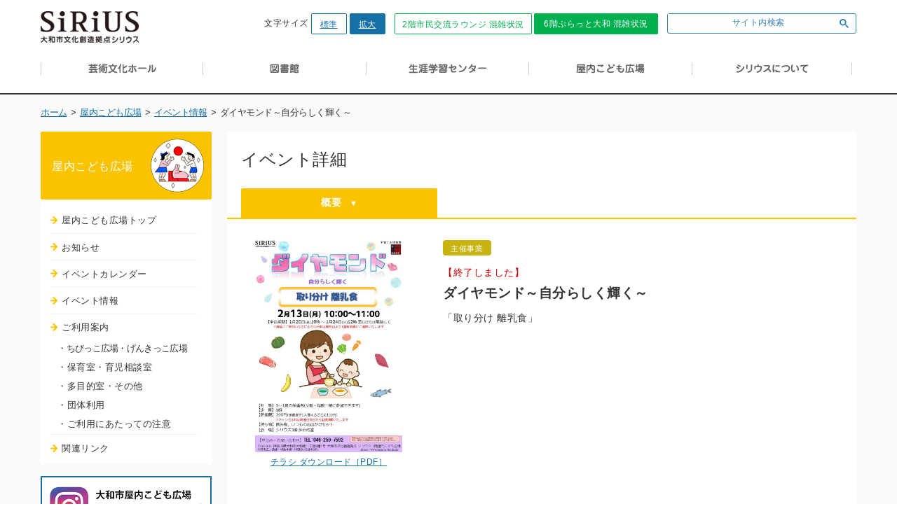

--- FILE ---
content_type: text/html; charset=UTF-8
request_url: https://yamato-bunka.jp/plaza/2022/009118.html
body_size: 14436
content:
<!DOCTYPE html>
<html lang="ja">
<head>
<meta charset="utf-8">
<meta name="viewport" content="width=device-width,initial-scale=1">
<meta name="format-detection" content="telephone=no">
<meta name="keywords" content="">
<meta name="description" content="">
<title>ダイヤモンド～自分らしく輝く～｜屋内こども広場｜大和市文化創造拠点</title>
<link rel="stylesheet" type="text/css" href="/common/css/reset.css">
<link rel="stylesheet" type="text/css" href="/common/css/base.css">
<link rel="stylesheet" type="text/css" href="/common/css/module.css">
<link rel="stylesheet" type="text/css" href="/plaza/common/css/parts.css">
<link rel="stylesheet" type="text/css" href="/common/css/sp_base.css">
<link rel="stylesheet" type="text/css" href="/common/css/sp_module.css">
<link rel="stylesheet" type="text/css" href="/plaza/common/css/sp_parts.css">
<!--[if lt IE 9]>
<script src="/common/js/html5shiv.js"></script>
<![endif]-->
<script type="text/javascript" src="/common/js/jquery.js"></script>
<script type="text/javascript" src="/common/js/viewport.js"></script>
<script type="text/javascript" src="/common/js/jquery.responsive-elements.js"></script>
<script type="text/javascript" src="/common/js/common.js"></script>
<script type="text/javascript" src="/plaza/common/js/common.js"></script>
</head>
<body id="plaza">
<script>
  (function(i,s,o,g,r,a,m){i['GoogleAnalyticsObject']=r;i[r]=i[r]||function(){
  (i[r].q=i[r].q||[]).push(arguments)},i[r].l=1*new Date();a=s.createElement(o),
  m=s.getElementsByTagName(o)[0];a.async=1;a.src=g;m.parentNode.insertBefore(a,m)
  })(window,document,'script','//www.google-analytics.com/analytics.js','ga');

  ga('create', 'UA-69153190-1', 'auto');
  ga('send', 'pageview');

</script>

<!--GA4230120 Google Tag Manager (noscript) -->

<noscript><iframe src="https://www.googletagmanager.com/ns.html?id=GTM-TT43BS4"

height="0" width="0" style="display:none;visibility:hidden"></iframe></noscript>

<!-- End Google Tag Manager (noscript) --><div id="container" data-respond="start: 620px; end: 670px; interval: 10px;">
<!--================= Header start ==================-->
<header id="boxHeader">

  <!--========= Header Top start =========-->
  <div class="boxHeaderTop">
  <div class="boxInner clearfix">

  <!--==== ▼サイトロゴ start ====-->
  <div class="boxSiteLogo clearfix">
    <h1 id="ttlSiteLogo"><a href="/"><img src="/common/img/header/logo.png" width="140" alt="大和市文化創造拠点"></a></h1>
  </div>
  <!--==== //サイトロゴ end ====-->

  <!--==== ▼リンクエリア start ====-->
  <div class="boxLinkArea mediaPC">
    <!--==== ▽文字サイズ変更 start ====-->
    <div id="fontsize" class="mediaPC">  
      <p class="boxChangeBtn">文字サイズ<span id="fontsize-normal" class="btnFontsize"><a href="#">標準</a></span><span id="fontsize-enlarge" class="btnFontsize"><a href="#">拡大</a></span></p>
    </div>
    <!--==== //文字サイズ変更 end ====-->
  
    <!--==== ▽ヘッダーナビ start ====-->
    <div class="boxHeaderNavGRR">
      <p><a href="https://smilego.jp/fa7eaa6" target="_blank">2階市民交流ラウンジ 混雑状況</a></p>
    </div>
    
    <div class="boxHeaderNavGR">
      <p><a href="https://smilego.jp/1b77f79" target="_blank">6階ぷらっと大和 混雑状況</a></p>
    </div>
    <!--==== //ヘッダーナビ end ====-->
	  
	<div class="searchArea">
		<script>
          (function() {
              var cx = '018344580088037867210:6_pjfyfi8t0';
              var gcse = document.createElement('script');
              gcse.type = 'text/javascript';
              gcse.async = true;
              gcse.src = 'https://cse.google.com/cse.js?cx=' + cx;
              var s = document.getElementsByTagName('script')[0];
              s.parentNode.insertBefore(gcse, s);
			  
			  window.addEventListener('load', function() {
				  /* get input tag */
				  let inputArea = document.getElementById('gsc-i-id1');
				  /* default text init */
				  inputArea.setAttribute('placeholder','');
				  /* default text toggle (classname) */
				  if(inputArea.value === ""){
				      inputArea.parentNode.classList.add('current');
				  }
				  inputArea.onfocus = function(){
					  this.parentNode.classList.remove('current');
				  }
				  inputArea.onblur = function(){
					  if(this.value === ""){
					      this.parentNode.classList.add('current');
					  }
				  }
			  });
          })();
       </script>
       <gcse:searchbox-only></gcse:searchbox-only>
	</div>
	  
  </div>
  <!--==== //リンクエリア end ====-->

  <!--==== ▼グローバルナビ（SP） start ====-->
  <nav class="boxGlobalNav mediaSP">
    <dl>
    <dt class="btnOpen"><img src="/common/img/header/gnav-btn-menu.png" alt="Menu"></dt>
    <dd class="boxMenu">
    <ul>
    <li><a href="/" class="icnArw"><span>ホーム</span></a></li>
    <li><a href="/hall/" class="icnArw"><span>芸術文化ホール</span></a></li>
    <li><a href="/library/" class="icnArw"><span>図書館</span></a></li>
    <li><a href="/learning/" class="icnArw"><span>生涯学習センター</span></a></li>
    <li><a href="/plaza/" class="icnArw"><span>屋内こども広場</span></a></li>
    <li><a href="/about/" class="icnArw"><span>シリウスについて</span></a></li>
    <li><a href="https://smilego.jp/fa7eaa6" target="_blank" class="green"><span>2階市民交流ラウンジ 混雑状況</span></a></li>
    <li><a href="https://smilego.jp/1b77f79" target="_blank" class="green"><span>6階ぷらっと大和 混雑状況</span></a></li>
<!--
    <li>
   <p class="boxSNS">
      <a href="/" target="_blank"><img src="/common/img/header/sns-btn-fb-sp.png" alt="facebook"></a>
      <a href="/" target="_blank"><img src="/common/img/header/sns-btn-tw-sp.png" alt="twitter"></a>
    </p>
    </li>
-->
	<li style="padding:20px; text-align: center;"><div class="searchArea">
		<script>
          (function() {
              var cx = '018344580088037867210:6_pjfyfi8t0';
              var gcse = document.createElement('script');
              gcse.type = 'text/javascript';
              gcse.async = true;
              gcse.src = 'https://cse.google.com/cse.js?cx=' + cx;
              var s = document.getElementsByTagName('script')[0];
              s.parentNode.insertBefore(gcse, s);
			  
			  window.addEventListener('load', function() {
				  /* get input tag */
				  let inputArea = document.getElementById('gsc-i-id1');
				  /* default text init */
				  inputArea.setAttribute('placeholder','');
				  /* default text toggle (classname) */
				  if(inputArea.value === ""){
				      inputArea.parentNode.classList.add('current');
				  }
				  inputArea.onfocus = function(){
					  this.parentNode.classList.remove('current');
				  }
				  inputArea.onblur = function(){
					  if(this.value === ""){
					      this.parentNode.classList.add('current');
					  }
				  }
			  });
          })();
       </script>
       <gcse:searchbox-only></gcse:searchbox-only>
	</div></li>
    </ul>
    </dd>
    </dl>
	 
  </nav>
  <!--==== //グローバルナビ（SP） end ====-->

  </div>
  </div>
  <!--========= //Header Top end =========-->

  <!--========= Header Bottom start =========-->
  <div class="mediaPC" id="headerBtm">
  <div class="boxInner clearfix">

  <!--==== ▼グローバルナビ（PC） start ====-->
  <nav class="boxGlobalNav mediaPC">
    <ul>
    <li class="btnHall"><a href="/hall/"><span>芸術文化ホール</span></a></li>
    <li class="btnLibrary"><a href="/library/"><span>図書館</span></a></li>
    <li class="btnLearning"><a href="/learning/"><span>生涯学習センター</span></a></li>
    <li class="btnPlaza"><a href="/plaza/"><span>屋内こども広場</span></a></li>
    <li class="btnAbout"><a href="/about/"><span>大和市文化創造拠点について</span></a></li>
    </ul>
  </nav>
  <!--==== //グローバルナビ（PC） end ====-->
  
  </div>
  </div>
  <!--========= //Header Bottom end =========-->

</header><!--================= //Header end ==================-->
<!--================= Content start ==================-->
<div id="contentWide" class="bgContent">
<!--========== ▼Breadcrumb start ==========-->
<nav class="boxBreadcrumb">
<p class="boxInner clearfix">
<span><a href="/">ホーム</a> &gt; </span>
<span><a href="/plaza/">屋内こども広場</a> &gt; </span>
<span><a href="/plaza/event/">イベント情報</a> &gt; </span>
<span>ダイヤモンド～自分らしく輝く～</span>
</p>
</nav>
<!--========== //Breadcrumb end ==========-->
<!--======== Content Two Column start ==========-->
<div id="contentTwoColumn" class="contentEvent boxInner clearfix">
<!--============ Side start ============-->
<div id="side">
<div class="boxEventAcc">

<dl>
<dt class="btn-acc"><span>屋内こども広場</span></dt>

<dd class="box-acc-cont">
<ul id="boxSideNav">
  <li><a href="/plaza/">屋内こども広場トップ</a></li>
  <li><a href="/plaza/news/">お知らせ</a></li>
  <li><a href="/plaza/calendar/2026/01">イベントカレンダー</a></li>
  <li><a href="/plaza/event/">イベント情報</a></li>
  <li>
    <a href="/plaza/guide01.php">ご利用案内</a>
    <ul>
      <li style="letter-spacing: -0.05em;"><a href="/plaza/guide02.php">・ちびっこ広場・げんきっこ広場</a></li>
      <li><a href="/plaza/guide03.php">・保育室・育児相談室</a></li>
      <li><a href="/plaza/guide04.php">・多目的室・その他</a></li>
					 <li><a href="/plaza/guide02.php#plaza03">・団体利用</a></li>
      <li><a href="/plaza/guide05.php">・ご利用にあたっての注意</a></li>
    </ul>
  </li>
  <li><a href="/plaza/link.php">関連リンク</a></li>
</ul>

<div class="boxSideBnr">		
  <ul>
    <li class="bnrBlue">
      <a href="https://www.instagram.com/yamatoshi.kodomohiroba" target="_blank">
        <img src="/plaza/common/img/instagram_bnr.png" alt="yamatoshi kodomohiroba Instagram" width="100%" height="auto">
      </a>
    </li>
  </ul>
</div><!-- boxSideBnr end -->

<div class="sideInq sideplazaBox">
<p>屋内こども広場
<br />
TEL：046-259-7592　<br />
FAX：046-263-5667<br />
受付時間：9時～19時<br />
休館日：12月31日・1月1日
</p>
</div>
</dd>

</dl>
</div>

</div><!--============ //Side end ============-->
<!--============ Main start ============-->
<div id="main">
<div class="boxMainTitle eventDetail clearfix">
<h1>イベント詳細</h1>
<div class="boxEventNav">
<ul class="tab">
<li class="crnt">概要</li>
</ul>
</div>
</div>
<!--=========== .boxEventContent start ===========-->
<div class="boxEventContent">
<!--========== .boxEventSummary start ==========-->
<div class="boxEventSummary">
<!--========== ▼Section start ==========-->
<section class="boxSection" id="eventIntro">
<div class="introWrap clearfix">
<!--Summary-->
<div class="introSummary">
<span class="eventIcon hostIcon">主催事業</span>
<h2><span class="txtNotice">【終了しました】</span><br /></mt:If>ダイヤモンド～自分らしく輝く～</h2>
「取り分け 離乳食」
</div>
<!--//Summary-->
<!--PDF-->
<dl>
<dt><a href="https://yamato-bunka.jp/plaza/files/cf2116438eeada53e53eb4667cae131577319cb5.pdf"><img src="https://yamato-bunka.jp/plaza/assets_c/2022/12/acbecdd1de8ba2881fc186ce9d4f64b59d782b0b-thumb-720x1040-12014.jpg" alt="ダイヤモンド～自分らしく輝く～"></a></dt>
<dd><a href="https://yamato-bunka.jp/plaza/files/cf2116438eeada53e53eb4667cae131577319cb5.pdf">チラシ ダウンロード［PDF］</a></dd>
</dl>
<!--//PDF-->
</div>
</section>
<!--========== //Section end ==========-->
<!--========== ▼Section start ==========-->
<section class="boxSection" id="eventData">
<div class="boxEventProfile clearfix">
<table class="eventDetailData" summary="イベント詳細データ">
<tr>
<th><span>日&nbsp;&nbsp;&nbsp;&nbsp;時</span></th>
<td>
2023年2月13日（月）<br />
10時～11時
</td>
</tr>
<tr><!-- 自由項目［1］ -->
<th><span>対　象</span></th>
<td>0～1歳の保護者(父親・母親一緒に参加できます)</td>
</tr>
<tr><!-- 自由項目［2］ -->
<th><span>定　員</span></th>
<td>8組</td>
</tr>
<tr><!-- 自由項目［3］ -->
<th><span>持ち物</span></th>
<td>飲み物、いつものお出かけセット</td>
</tr>
<tr>
<th><span>会&nbsp;&nbsp;&nbsp;&nbsp;場</span></th>
<td>多目的室</td>
</tr>
<tr>
<th><span>料&nbsp;&nbsp;&nbsp;&nbsp;金</span></th>
<td>300円
<p class="fx_s">保護者が1人増えるごとに150円頂戴いたします<br /><font color="#ff0000">キャンセル料は開催日前日から全額頂戴いたします</font></p>
</td>
</tr>
<tr>
<th><span>お&nbsp;申&nbsp;込&nbsp;み</span></th>
<td>1月20日(金)10時～1月24日(火)12時<br />窓口または電話にてお申し込みください<br /><font color="red">※講座へご参加いただける方のみ申込開始日より1週間前後にご連絡いたします</font></td>
</tr>
<tr>
<th><span>お問い合わせ</span></th>
<td>屋内こども広場　<span class="newLine">電話.046-259-7592</span></td>
</tr>
</table>
<div class="boxDetailImg">
</div>
</div>
</section>
<!--========== //Section end ==========-->
</div>
<!--=========== //boxEventSummary end ===========-->
</div>
<!--=========== //boxEventContent end ===========-->
</div>
<!--============ //Main end ============-->
</div>
<!--======== //Content Two Column end ==========-->
</div>
<!--================= //Content end ==================-->
<!--================= Footer start ===================-->
<footer id="boxFooter">

  <!--========= Footer Top start =========-->
  <div class="boxFooterTop">
    <ul>
      <li><a href="/sitepolicy/">サイト利用にあたって</a></li>
      <li><a href="/sns/">SNS利用規約</a></li>
      <li><a href="/privacypolicy/">プライバシーポリシー</a></li>
    </ul>
  </div>

  <!--==== ▼ページトップボタン start ====-->
  <div class="boxPageTop" id="pagetop"><p><a href="#container"><span>TOP</span></a></p></div>
  <!--==== //ページトップボタン end ====-->

  <div class="boxFooterBottom">
    <!--==== ▼コピーライト start ====-->
    <small class="txtCopyright">Copyright&nbsp;&copy;YAMATO&nbsp;MIRAI.&nbsp;All&nbsp;rights&nbsp;reserved.</small>
    <!--==== //コピーライト end ====-->
  </div>
</footer>
<!--================= //Footer end ===================-->
</div>
</body>
</html>


--- FILE ---
content_type: text/css
request_url: https://yamato-bunka.jp/common/css/module.css
body_size: 56549
content:
@charset "utf-8";

/*  =============================================================

　　共通モジュール設定

============================================================= */


/*  全体・コンテナー 設定
---------------------------------------------*/

#container {
}


/*  リンク 設定
-------------------------- */

/* -- 動き滑らか -- */
#header a,
#boxHeader a,
#footer a,
#content a,
#content a img,
#contentWide a,
#contentWide a img,
#boxFooter a,
 {
  transition: all 0.4s ease-in-out;
}

/* -- 半透明 -- */
#header #ttlSiteLogo a:hover,
#content a:hover img,
#contentWide a:hover img {
  opacity: 0.6;
}

/* -- 下線 -- */
.txtLink {
  text-decoration: underline;
}

/* -- 下線なし -- */
.txtLink:hover {
  text-decoration: none;
}

/* -- カーソル -- */
.boxHover {
  cursor: pointer;
}


/*  画像　設定
-------------------------- */

/* フレーム付き画像 */
.imgFrame {
  padding: 10px;
  border: 1px solid #fff;
  background: #fff;
}


/*  テキスト 設定
-------------------------- */

/* 赤色 */
.txtRed {
  color: #d90000;
}

/* 灰色 */
.txtGrey {
  color: #666;
}

/* 注意文（赤） */
.txtNotice {
  color: #d90000;
  font-size:75%;
  font-weight:normal;
}

/* インデント設定 */
.txtIdt,
#header .boxGlobalNav.mediaPC > ul > li > a > span {
  display: block;
  overflow: hidden;
  background-repeat: no-repeat;
  text-align: left;
  text-indent: 200%;
  /text-indent: -9999px;
  text-indent: -9999px\9;
  white-space: nowrap;
}

.boxAnchorNav > ul {
  display: flex;
  justify-content: center;
  align-items: center;
}

.boxAnchorNav > ul > li {
  padding: 1em 0.5em;
  position:relative;
}

.boxAnchorNav > ul > li > a {
  text-decoration: none;
  color: #333333;
  font-size: 1.3em;
  font-weight: 700;
  padding-bottom: 3px;
}

.boxAnchorNav > ul > li > a::after {
  content: '';
  position: absolute;
  inset: 0;
}
  
.boxAnchorNav > ul > li > a:hover {
  border-bottom: solid 3px #1570a6;
  padding-bottom: 0;
}

.boxAnchorNav > ul > li:not(:last-child)::after {
  content: '|';
  color: #999999;
  margin-left: 1em;
}

.small {
  font-size: 0.8em;
}

.bold {
  font-weight: bold;
}

/*  ヘッダー 設定
---------------------------------------------*/

#header {
}


/*  コンテンツ　設定
---------------------------------------------*/

#content {
}

/* -- サイドカラム -- */
/*--------  サイド  --------*/

#side .box-acc-cont {
  margin-bottom: 18px;
}

#side dl dt.btn-acc {
  height: 97px;
  padding-left: 1em;
  color: #fff;
  font-size: 16px;
  line-height: 100px;
  border-radius: 2px;
}

#side dl dt.btn-acc a {
  color: #fff;
}

#side dl dd {
  display: block;
  border-bottom-right-radius: 4px;
  border-bottom-left-radius: 4px;
}

.gt670 #side dl dd {
  display: block !important;
}

#side dl dd ul#boxSideNav {
  margin-bottom: 18px;
  padding: 0.75em 1.5em 0.25em 1em;
  background-color: #fff;
}

#side dl dd ul#boxSideNav > li {
  border-bottom: 1px solid #efefef;
}

#side dl dd ul#boxSideNav > li a {
  display: block;
  padding: 0.6em 0.5em 0.5em 16px;
  font-size: 13px;
  text-decoration: none;
  color: #333;
}

#side dl dd ul#boxSideNav > li:last-child {
  border-bottom: none;
}

#side dl dd ul#boxSideNav > li ul li a {
  padding: 0 0 0.3em 0.8em;
  background: none;
}

#side dl dd ul#boxSideNav li:last-child a {
  border-bottom: none;
}

#side dl dd ul#boxSideNav li a:hover {
  text-decoration: underline;
}

/*サイドお問い合わせ*/
#side .sideInq {
  border-radius: 2px;
  padding:15px 10px;
  font-size:90%;
  margin-top:20px;
}


  

/*  ボタン
-------------------------- */

.boxLinkLarge {
  margin: 18px 0;
  text-align: center;
}

.boxLinkLarge li {
  display: inline-block;
}

.btnLinkLarge {
  text-align: center;
}

.btnLinkLarge a {
  display: inline-block;
  *display: inline;
  *zoom: 1;
  position: relative;
  transition: all 0.4s ease-in-out;
  min-width: 320px;
  margin: 0 auto;
  padding: 15px 20px;
  border-radius: 2px;
  background: #9ba5b8;
  color: #fff;
  font-size: 1.2em;
  text-align: center;
  text-decoration: none;
}

#learning .btnLinkLarge a {
  background-color: #6a6a6a;
}

.btnLinkLarge a:hover {
  opacity: 0.6;
  text-decoration: underline;
}

.btnLinkLargeBlu {
  text-align: center;
}

.btnLinkLargeBlu a {
  display: inline-block;
  *display: inline;
  *zoom: 1;
  position: relative;
  transition: all 0.4s ease-in-out;
  min-width: 320px;
  margin: 0 auto;
  padding: 15px 20px;
  border-radius: px;
  background: #06C;
  color: #fff;
  font-size: 1.2em;
  text-align: center;
}

.btnLinkLargeBlu a:hover {
  opacity: 0.6;
}

/* 矢印付きボタン */
.btnLinkLarge.icnArw a {
  padding: 15px 60px;
}

.btnLinkLarge.icnArw a::before,
.btnLinkLarge.icnArw a::after {
  position: absolute;
  top: 56%;
  right: 10px;
  width: 0;
  height: 0;
  margin-top: -10px;
  border-top: 7px solid transparent;
  border-right: 7px solid transparent;
  border-bottom: 7px solid transparent;
  border-left: 9px solid #fff;
  content: "";
}

.btnLinkLarge.icnArw a::after {
  right: 12px;
  border-left-color: #9ba5b8;
}

.btnLinkLarge.icnArw._em a::after {
  border-left-color: #6a6a6a;
}



.btnLinkSmall {
  text-align: center;
}

.btnLinkSmall a {
  display: block;
  position: relative;
  transition: all 0.4s ease-in-out;
  width: 230px;
  margin: 0 auto 10px;
  padding: 4px;
  border-radius: 2px;
  background: #9ba5b8;
  font-size: 14px;
  color: #fff;
  text-align: center;
  text-decoration: none;
}

.btnLinkSmall a:hover {
  opacity: 0.6;
  text-decoration: underline;
}

/* 矢印付きボタン */
.btnLinkSmall.icnArw a::before,
.btnLinkSmall.icnArw a::after {
  position: absolute;
  top: 56%;
  right: 10px;
  width: 0;
  height: 0;
  margin-top: -10px;
  border-top: 7px solid transparent;
  border-right: 7px solid transparent;
  border-bottom: 7px solid transparent;
  border-left: 9px solid #fff;
  content: "";
}

.btnLinkSmall.icnArw a::after {
  right: 12px;
  border-left-color: #9ba5b8;
}

/*  テーブル
-------------------------- */

.boxTable {
  width: 100%;
  margin-bottom: 60px;
  border: 1px solid #ccc;
  border-top: none;
  border-left: none;
  font-size: 1.1em;
}

.boxTable tr {
  border-top: 1px solid #ccc;
}

.boxTable th,
.boxTable td {
  padding: 18px;
  border-left: 1px solid #ccc;
}

.boxTable th {
  width: 206px;
  background: #f3f2f0;
  font-weight: bold;
}

.boxTable td {
  background: #fff;
}

.boxTable input[type="text"],
.boxTable input[type="email"],
.boxTable input[type="password"],
.boxTable select,
.boxTable textarea {
  margin-top: -6px;
  margin-bottom: -6px;
}

.boxTable input[type="text"],
.boxTable input[type="email"],
.boxTable input[type="password"] {
  width: 420px;
}

.boxTable select {
  min-width: 300px;
}

.boxTable label {
  margin-right: 30px;
}

.boxTable .txtGrey {
  padding-left: 10px;
  font-size: 0.9em;
}

.boxTable .txtRed {
  padding-left: 5px;
}


/*  パンくず
-------------------------- */

#content .boxBreadcrumb .boxInner {
  width: 1164px;
  margin: 0 auto;
}

.boxBreadcrumb {
  min-height: 32px;
  padding: 15px 0;
  font-size: 0.9em;
  letter-spacing: -0.5px;
}

.boxBreadcrumb p {
  overflow: hidden;
  white-space: nowrap;
  text-overflow: ellipsis;
  word-wrap: normal;
}

.boxBreadcrumb a {
  margin-right: 2px;
}

.boxBreadcrumb a:hover {
  text-decoration: underline;
}

.boxBreadcrumb span {
  margin-right: 2px;
}


/*  カテゴリータイトル
-------------------------- */

.boxCategoryTitle {
  padding: 20px 0 70px;
  text-align: center;
}

.boxCategoryTitle .ttlMain {
  display: inline-block;
  *display: inline;
  *zoom: 1;
  padding: 20px 0 0;
  font-size: 2.1em;
  font-weight: bold;
  letter-spacing: 1px;
}

.boxCategoryTitle .ttlMain span {
  display: block;
  position: relative;
  position: inherit\9;
  padding: 0 0 16px;
  padding-bottom: 12px\9;
  border-bottom: 4px solid #74c2b3\9;
}

:root .boxCategoryTitle .ttlMain span {
  position: relative;
  padding-bottom: 16px;
  border-bottom: none;  
}

.boxCategoryTitle .ttlMain span::before {
  display: none\9;
  position: absolute;
  bottom: 0;
  left: 0;
  width: 100%;
  height: 4px;
  border-radius: 10px;
  background: #74c2b3;
  content: "";
}

:root .boxCategoryTitle .ttlMain span::before {
  display: block;
}

/* 施設アイコン */
.boxCategoryTitle.bgShisetsuIcon {
  padding-bottom: 40px;
}

.boxCategoryTitle.bgShisetsuIcon .ttlMain {
  padding: 50px 0 50px 145px;
  background-image: url(../img/content/categorytitle-bg-main.png);
  background-repeat: no-repeat;
  background-position: left center;
}


/*  タイトル
-------------------------- */

.ttlObiBlue {
  display: inline-block;
  *display: inline;
  *zoom: 1;
  margin-bottom: 15px;
  padding: 2px 8px;
  border-radius: 2px;
  background: #2e497c;
  color: #fff;
}

/*  ニュース
-------------------------- */

/* .重要なお知らせ枠,*/
.boxTopNotice,
.boxNotice {
  padding:0 20px 40px;
}

.boxTopNotice .boxNewsList {
  padding:0 20px 10px;
  background-color: #fefcf3;
  border:solid 2px #faa105;
}

.boxTopNotice .boxNewsList li span {
  font-weight:normal;
}

.boxNews {
  padding: 0 0 80px;
}

/* .boxNews,*/
.boxNews a {
  color: #153973;
}

/* -- News List --*/

.boxNewsList {
  font-weight: bold;
}


.boxNewsList li {
  overflow: hidden;
  padding: 12px 5px;
  border-bottom: 1px dotted #2d487e;
}

.boxNewsList li dt {
  float: left;
  width: 95px;
  font-weight: bold;
  letter-spacing: 0;
}

.boxNewsList li dd {
  margin-left: 95px;
}

.boxNewsList li a:hover {
  text-decoration: underline;
}

/*  アイコン
-------------------------- */

/* リンク アイコン */
.icon_Blank a:after {
  display:inline-block;
  content:"";
  width:10px; 
  height:10px;
  margin-left:5px;
  background: url(/common/img/content/icn-blank.png) no-repeat;
}

/* -- カテゴリアイコン --*/

.boxNewsList .icnCate {
  float: left;
  position: relative;
  top: 3px;
  width: 90px;
  padding: 2px;
  border-radius: 2px;
  background-color: #ccc;
  color: #fff;
  font-size: 0.8em;
  font-weight: bold;
  text-align: center;
  line-height: 1.5em;
}

.boxNewsList .bgGreen {
  background-color: #8bc53d;
}

.boxNewsList .info {
  background-color: #8bc53d;
}

.boxNewsList .hall {
  background-color: #e0485d;
}

.boxNewsList .library {
  background-color: #1435c5;
}

.boxNewsList .learning {
  background-color: #00984d;
}

.boxNewsList .plaza {
  background-color: #f9c201;
}

.boxNewsList .rec {
  background-color: #b58fcf;
}

.boxNewsList .ticket {
  background-color: #0080bc;
}

.boxNewsList .sirius {
  background-color: #1570a6;
}


/* -- ニューステキスト --*/

.boxNewsList .txtNews {
  margin-left: 115px;
}


/* -- ニュース詳細ページ -- */
.boxNews h2.mediaTitle {
  font-size:130%;
  font-weight:bold;
  border-bottom: 1px dotted #2d487e;
  text-align:center;
  padding-bottom:12px;
  margin-bottom:12px;
  }

dl.boxNewsDate { margin-bottom:50px; }  
dl.boxNewsDate dt {
  float: left;
  width: 95px;
  font-weight: bold;
  letter-spacing: 0;
}

dl.boxNewsDate dd {
  margin-left: 95px;
}

.boxNewsTxt { padding-bottom:70px; }
.boxNewsPicC { padding-bottom:70px; width:480px; margin: 0 auto; }
dl.boxNewsPicR { clear:both; padding-bottom:70px; }
dl.boxNewsPicR dt { float:right; width:400px; }
dl.boxNewsPicR dd { float:left; width:520px; }
dl.boxNewsPicL { clear:both; padding-bottom:70px; }
dl.boxNewsPicL dt { float:left; width:400px; }
dl.boxNewsPicL dd { float:right; width:520px; }

.boxNewsPicC img,
dl.boxNewsPicR dt img,
dl.boxNewsPicL dt img { width:100%; } 

dl.boxNewsPicR::after,
dl.boxNewsPicL::after {
  display: block; 
  clear: both; 
  visibility: hidden;
  height: 0; 
  font-size: 0;
  content: "."; 
}


/*  リンクエリア
-------------------------- */

.boxLinkArea {
  position: relative;
}

.boxLinkArea .txtMore a {
  position: absolute;
  top: 0;
  left: 0;
  z-index: 20;
  width: 100%;
  height: 100%;
}


/*  施設紹介
-------------------------- */

/* -------- イントロ -------- */

.boxCatch {
  padding-bottom: 80px;
}

.boxCatch .txtCatch {
  margin-bottom: 70px;
  font-size: 1.1em;
  font-weight: bold;
  text-align: center;
  line-height: 2em;
}

.imgCatch img {
  margin-left: 4px;
}

.imgCatch img:first-child {
  margin-left: 0;
}

/* -------- フロア一覧 -------- */

.boxFloorList {
  padding: 40px 0 10px;
}

.boxFloorList ul {
  font-size: 0;
}

.boxFloorList li {
  display: inline-block;
  *display: inline;
  *zoom: 1;
  width: 318px;
  margin: 0 0 60px;
  font-size: 13px;
  vertical-align: top;
}

/* -- Two Column -- */
.boxFloorList .boxTwoColumn {
  width: 660px;
  margin: 0 auto;
}

.boxFloorList .boxTwoColumn li {
  margin-left: 10px;
}

/* -- Three Column -- */
.boxFloorList .boxThreeColumn {
  margin-left: -2px;
}

.boxFloorList .boxThreeColumn li {
  margin-left: 2px;
}

.boxFloorList li dl {
  font-size: 1.05em;
}

.boxFloorList li dt {
  display: block;
  margin-bottom: 10px;
  font-size: 1.1em;
  font-weight: bold;
  text-align: center;
}

.boxFloorList li dd {
}

.boxFloorList .imgFloor {
  margin-bottom: 15px;
}

.boxFloorList .txtFloor {
  padding: 0 5px;
  line-height: 1.8em;
}


/* -------- インフォ -------- */

.boxInfo {
  padding: 60px 0;
}

.boxInfo .boxSectionHead {
  padding-bottom: 30px;
}

.boxInfo .boxSectionHead .ttlSection {
  margin-bottom: 10px;
  padding: 3px 0 3px 10px;
  border-left: 8px solid #de4a5f;
  font-size: 1.25em;
  font-weight: bold;
}

.boxInfo .boxSectionHead .txtSub,
.boxInfo .boxSectionContent {
  padding: 0 20px;
}

.boxInfo .boxSectionContent {
  padding-bottom: 40px;
}

.boxInfo .boxSectionContent p:first-child {
  margin-bottom: 60px;
}

.boxFrame {
  display: inline-block;
  padding: 1.2em 1.5em;
  background-color: #f8f8f8;
}
/* -------- ttlSection border color -------- */

.boxInfo .boxSectionHead .ttlgreen { border-left-color:#00984d; }

/*  アコーディオン・メニュー
-------------------------- */

.gt640 .boxAcc .boxAccCont,
.gt720 .box-acc-cont {
  display: block !important;
}

.box-acc-cont {
  display: block;
}

.boxEventAcc h4 {
}

/*  フッター 設定
---------------------------------------------*/

#footer {
}

/* ------------ ▼第2フェーズ ------------ */

/*  基本施設色分け
-------------------------- */

/* 撮影・取材・施設画像の使用・視察について */
#mediaRequest section[id] {
  padding-top: 40px;
  margin-top: -40px;
}

#mediaRequest h2 {
  margin: 1em 0;
  padding: 6px 0;
  border-bottom: 1px solid #ccc;
  font-size: 1.4em;
  font-weight: bold;
}

#mediaRequest h2::before {
  content: "";
  padding: 0 10px 0 0;
  border-left: 7px solid #1570a6;
}

#mediaRequest h3 {
  display: inline-block;
  margin: 0.5em 0;
  padding: 0.3em 0.8em 0.18em;
  font-size: 1.1em;
  font-weight: bold;
  border: 1px solid #1570a6;
  border-radius: 2px;
}

#mediaRequest h4 {
  font-weight: 700;
}

#mediaRequest ul.box li::before {
  display: inline-block;
  margin-right: 0.2em;
  content: "";
  width: 0.8em;
  height: 0.8em;
  background-color: #111111;
}

/* ホール */
#hall .boxCategoryContent .boxNotice .boxNoticeHead , /* カテゴリートップ 小見出し */
#hall .boxCategoryContent .boxInfo .boxInfoHead , /* カテゴリートップ 小見出し */
#hall .boxMainTitle,      /* 各ページ見出し */
#hall .boxContentsHead h2, /* 下層ページ小見出し */
#hall .boxCalendarHead .prevnext li a::before, /* カレンダー Prev Next 矢印色 */
#hall .boxCalendarHead .prevnext li a::after,  /* カレンダー Prev Next 矢印色 */
#hall .boxFacilityList li h2                  /* 施設紹介 見出し */ {
  border-color: #d61918;
}

.btnLinkLarge.icnArw.hall a::after /* 共通リンクボタン大 矢印付き */ {
  border-left-color: #d61918;
}

#hall .boxCategoryContent .boxNoticeHead .ttlInfo, /* カテゴリートップ 小見出し */
#hall .boxCategoryContent .boxInfoHead .ttlInfo, /* カテゴリートップ 小見出し */
#hall #side dl dd ul#boxSideNav li a:hover, /* サイドカラム */
#hall #side dl dd ul#boxSideNav li a.crnt,  /* サイドカラム */
#hall .boxCalendarHead .prevnext li a, /* カレンダー Prev Next */
#hall .boxCalendarHead h2 span,        /* カレンダー 月 */
.txtNewsSubLabel.hall /* お知らせサブラベル */ {
  color: #d61918;
} 

.boxTopNoticeContent .boxNewsList li dd p:first-child.hall,/* トップページ重要なお知らせラベル背景色 */
.boxTopInfoContent .boxNewsList li dd p:first-child.hall,/* トップページお知らせラベル背景色 */
.btnLinkSmall.hall a, /* 共通リンクボタン小 */
.btnLinkLarge.hall a, /* 共通リンクボタン大 */
#hall .boxCalendarHead .prevnext li a:hover,    /* カレンダー Prev Next */
#hall .boxCalendarHead .calendarList li a:hover,/* 現在いるカレンダー 背景色 */
#hall .boxCalendarHead .calendarList li.crnt,   /* 現在いるカレンダー 背景色 */ 
#hall p.btnEvent a /* イベント詳細ボタン背景 */ {
  background-color: #d61918;
}
#hall .boxCalendarHead .calendarList li.crnt::after /* 現在いるカレンダー 吹出矢印 */ {
  border-color: #d61918 transparent transparent transparent;
}

#voice #topSection .hall,
#voice #contentSection .hall  /* お客様の声 ラベル */ {
  background-color: #d61918;
}

/* 図書館 */
#library .boxCategoryContent .boxNotice .boxNoticeHead, /* カテゴリートップ 小見出し */
#library .boxCategoryContent .boxInfo .boxInfoHead, /* カテゴリートップ 小見出し */
#library .boxMainTitle,     /* 各ページ見出し */
#library .boxContentsHead h2, /* 下層ページ小見出し */
#library .boxCalendarHead .prevnext li a::before, /* カレンダー Prev Next 矢印色 */
#library .boxCalendarHead .prevnext li a::after,  /* カレンダー Prev Next 矢印色 */
#library .boxFacilityList li h2                  /* 施設紹介 見出し */ {
  border-color: #0f2dc8;
}

.btnLinkLarge.icnArw.library a::after /* 共通リンクボタン大 矢印付き */ {
  border-left-color: #0f2dc8;
}

#library .boxCategoryContent .boxNoticeHead .ttlInfo, /* カテゴリートップ 小見出し */
#library .boxCategoryContent .boxInfoHead .ttlInfo, /* カテゴリートップ 小見出し */
#library #side dl dd ul#boxSideNav li a:hover, /* サイドカラム */
#library #side dl dd ul#boxSideNav li a.crnt,  /* サイドカラム */
#library .boxCalendarHead .prevnext li a, /* カレンダー Prev Next */
#library .boxCalendarHead h2 span,        /* カレンダー 月 */
.txtNewsSubLabel.library /* お知らせサブラベル */ {
  color: #0f2dc8;
} 

.boxTopNoticeContent .boxNewsList li dd p:first-child.library,/* トップページ重要なお知らせラベル背景色 */
.boxTopInfoContent .boxNewsList li dd p:first-child.library,/* トップページお知らせラベル背景色 */
.btnLinkSmall.library a, /* 共通リンクボタン小 */
.btnLinkLarge.library a, /* 共通リンクボタン大 */
#library .boxPlazaList li a,  /* ご利用案内 ページ内リンク */
#library .boxCalendarHead .prevnext li a:hover,    /* カレンダー Prev Next */
#library .boxCalendarHead .calendarList li a:hover,/* カレンダー 背景色 */
#library .boxCalendarHead .calendarList li.crnt,   /* 現在いるカレンダー 背景色 */
#library p.btnEvent a, /* イベント詳細ボタン背景 */
#library .boxFacilityList .txtFloor h2 span /* 施設紹介 */ {
  background-color: #0f2dc8;
}
#library .boxCalendarHead .calendarList li.crnt::after /* 現在いるカレンダー 吹出矢印 */ {
  border-color: #0f2dc8 transparent transparent transparent;
}

#voice #topSection .library,
#voice #contentSection .library  /* お客様の声 ラベル */ {
  background-color: #0f2dc8;
}

/* 生涯学習センター */
#learning .boxCategoryContent .boxNotice .boxNoticeHead, /* カテゴリートップ 小見出し */
#learning .boxCategoryContent .boxInfo .boxInfoHead, /* カテゴリートップ 小見出し */
#learning .boxMainTitle,     /* 各ページ見出し */
#learning .boxContentsHead h2, /* 下層ページ小見出し */
#learning .boxCalendarHead .prevnext li a::before, /* カレンダー Prev Next 矢印色 */
#learning .boxCalendarHead .prevnext li a::after,  /* カレンダー Prev Next 矢印色 */
#learning .boxFacilityList li h2,                 /* 施設紹介 見出し */
#learning .contentSupport .boxContentsBody li h3  /* 活動支援小見出し */ {
  border-color: #00994a;
}

.btnLinkLarge.icnArw.learning a::after /* 共通リンクボタン大 矢印付き */ {
  border-left-color: #00994a;
}

#learning .boxCategoryContent .boxNoticeHead .ttlInfo, /* カテゴリートップ 小見出し */
#learning .boxCategoryContent .boxInfoHead .ttlInfo, /* カテゴリートップ 小見出し */
#learning #side dl dd ul#boxSideNav li a:hover, /* サイドカラム */
#learning #side dl dd ul#boxSideNav li a.crnt,  /* サイドカラム */
#learning .boxCalendarHead .prevnext li a,       /* カレンダー Prev Next */
#learning .boxCalendarHead h2 span,              /* カレンダー 月 */
#learning .contentSupport .boxContentsBody li h3, /* 活動支援小見出し */
.txtNewsSubLabel.learning /* お知らせサブラベル */ {
  color: #00994a;
} 

.boxTopNoticeContent .boxNewsList li dd p:first-child.learning,/* トップページ重要なお知らせラベル背景色 */
.boxTopInfoContent .boxNewsList li dd p:first-child.learning,/* トップページお知らせラベル背景色 */
.btnLinkSmall.learning a, /* 共通リンクボタン小 */
.btnLinkLarge.learning a, /* 共通リンクボタン大 */
#learning .boxCalendarHead .prevnext li a:hover,    /* カレンダー Prev Next */
#learning .boxCalendarHead .calendarList li a:hover,/* カレンダー 背景色 */
#learning .boxCalendarHead .calendarList li.crnt,   /* 現在いるカレンダー 背景色 */
#learning p.btnEvent a, /* イベント詳細ボタン背景 */
#learning .boxFacilityList li h2 span /* 施設紹介 階 */ {
  background-color: #00994a;
}
#learning .boxCalendarHead .calendarList li.crnt::after /* 現在いるカレンダー 吹出矢印 */ {
  border-color: #00994a transparent transparent transparent;
}
#voice #topSection .learning ,
#voice #contentSection .learning  /* お客様の声 ラベル */ {
  background-color: #00994a;
}

/* 屋内こども広場 */
#plaza .boxCategoryContent .boxNotice .boxNoticeHead, /* カテゴリートップ 小見出し */
#plaza .boxCategoryContent .boxInfo .boxInfoHead, /* カテゴリートップ 小見出し */
#plaza .boxMainTitle,     /* 各ページ見出し */
#plaza .boxContentsHead h2, /* 下層ページ小見出し */
#plaza .boxCalendarHead .prevnext li a::before, /* カレンダー Prev Next 矢印色 */
#plaza .boxCalendarHead .prevnext li a::after,  /* カレンダー Prev Next 矢印色 */
#plaza .boxFacilityList li h2                  /* 施設紹介 見出し */ {
  border-color: #fac300;
}

.btnLinkLarge.icnArw.plaza a::after /* 共通リンクボタン大 矢印付き */ {
  border-left-color: #fac300;
}

#plaza .boxCategoryContent .boxNoticeHead .ttlInfo, /* カテゴリートップ 小見出し */
#plaza .boxCategoryContent .boxInfoHead .ttlInfo, /* カテゴリートップ 小見出し */
#plaza #side dl dd ul#boxSideNav li a:hover, /* サイドカラム */
#plaza #side dl dd ul#boxSideNav li a.crnt,  /* サイドカラム */
#plaza .boxCalendarHead .prevnext li a, /* カレンダー Prev Next */
#plaza .boxCalendarHead h2 span,        /* カレンダー 月 */
.txtNewsSubLabel.plaza /* お知らせサブラベル */ {
  color: #fac300;
} 

.boxTopNoticeContent .boxNewsList li dd p:first-child.plaza,/* トップページ重要なお知らせラベル背景色 */
.boxTopInfoContent .boxNewsList li dd p:first-child.plaza,/* トップページお知らせラベル背景色 */
.btnLinkSmall.plaza a, /* 共通リンクボタン小 */
.btnLinkLarge.plaza a, /* 共通リンクボタン大 */
#plaza .boxPlazaList li a,  /* ご利用案内 ページ内リンク */
#plaza .boxCalendarHead .prevnext li a:hover,    /* カレンダー Prev Next */
#plaza .boxCalendarHead .calendarList li a:hover,/* カレンダー 背景色 */
#plaza .boxCalendarHead .calendarList li.crnt,   /* 現在いるカレンダー 背景色 */
#plaza p.btnEvent a /* イベント詳細ボタン背景 */ {
  background-color: #fac300;
}
#plaza .boxCalendarHead .calendarList li.crnt::after /* 現在いるカレンダー 吹出矢印 */ {
  border-color: #fac300 transparent transparent transparent;
}

#voice #topSection .plaza,
#voice #contentSection .plaza /* お客様の声 ラベル */ {
  background-color: #fac300;
}

#voice #topSection .common,
#voice #contentSection .common /* お客様の声 ラベル */ {
  background-color: #333;
}

/*  コンテンツ 設定
---------------------------------------------*/
#contentTwoColumn {
}

#main {
  width: 898px;
}

/* インデント設定 */
.txtIdt,
#boxHeader .boxGlobalNav.mediaPC > ul > li > a > span {
  display: block;
  overflow: hidden;
  background-repeat: no-repeat;
  text-align: left;
  text-indent: 200%;
  /text-indent: -9999px;
  text-indent: -9999px\9;
  white-space: nowrap;
}


/*  サイド 設定
---------------------------------------------*/
.boxSideBnr {
  color: #1570a6;
  line-height: 1.5;
}

.boxSideBnr li {
  margin-bottom: 10px;
  border: 2px solid #1570a6;
  background: #fff;
  font-weight: bold;
  font-size: 16px;
  line-height: 1.3;
  text-align: center;
}

li.BnrBlue {
  border: 2px solid #0070c0;
}

.boxSideBnr li a {
  display: block;
  position: relative;
  padding: 10px 0;
  text-decoration: none;
}

.boxSideBnr li a:hover {
  opacity: 0.8;
}

.boxSideBnr p {
  padding: 4px 14px;
  font-size: 13px;
  color: #333;
}

/* トップページ サイド */
#top #side {
  width: 260px;
  padding: 0 20px;
}

#top .boxSideBnr li a {
  padding: 22px 0 22px 55px;
  text-align: left;
}

#top .boxSideBnr li a:hover {
  background: #e5f0f6;
}

#top .boxSideBnr .btnSideFloor {
  background: url(/index/img/icon-floor.png) 10px 50% no-repeat
}

#top .boxSideBnr .btnSideUsage {
  background: url(/index/img/icon-usage.png) 10px 50% no-repeat
}

#top .boxSideBnr .btnSideAccess {
  background: url(/index/img/icon-access.png) 14px 50% no-repeat
}

#top .boxSideBnr .btnSideInquiry {
  background: url(/index/img/icon-inquiry.png) 11px 50% no-repeat
}

#top .boxSideBnr .btnPhotography {
  background: url(/index/img/icon-photography.png) 11px 50% no-repeat
}

#top .boxSideBnr .btnSidefacebook {
  background: url(/index/img/icon-fb.png) 11px 50% no-repeat
}

#top .boxSideBnr .btnBarrier-free {
  background: url(/index/img/icon-barrier-free.png) 11px 50% no-repeat
}

#top .boxSideBnr .btnSideMirai {
  background: url(/index/img/icon-mirai.png) 11px 50% no-repeat
}

#top .boxSideBnr .btnSideProject {
  background: url(/index/img/icon-project.png) 11px 50% no-repeat
}

#top .boxSideBnr .btnSideVoice {
  background: url(/index/img/icon-voice.png) 11px 50% no-repeat
}

#top .boxSideBnr .btnSideFacility {
  background: url(/index/img/icon-facility.png) 11px 50% no-repeat
}

/*やまとみらい用バナー*/
#top .boxSideBnr li.futurebnr { border:none;}
#top .boxSideBnr li.futurebnr a { padding: 0;text-align: left;}
#top .boxSideBnr li.futurebnr img {width:100%;}
/*//やまとみらい用バナー*/

#top .boxSideBnr-etc {
  margin-bottom: 20px;
}

#top .boxSideBnr-etc img {
width:100%;
}

#top .boxSideBnr .btnfb {
  border:none;
}

#top .boxSideBnr li.btnfb a {
  padding:0;
}

/*  トップページ
----------------------------------- */
.boxCommonContent .bx-wrapper {
  margin: 0 auto;
  padding-bottom: 60px; 
  background: #fff;
}

#mainvisual .boxMainvisual .bx-controls-direction a {
  margin-top: -37px;
}

#mainvisual .boxMainvisual .bx-controls-direction a.bx-prev::before,
#mainvisual .boxMainvisual .bx-controls-direction a.bx-next::before {
position: absolute;
top: 0;
bottom: 0;
left: 0;
width: 30px;
height: 30px;
margin: auto;
content: "";
vertical-align: middle;
-webkit-transform: rotate(45deg);
transform: rotate(45deg);
}

#mainvisual .boxMainvisual .bx-controls-direction a.bx-prev::before {
left: 10px;
border-bottom: 4px solid #666;
border-left: 4px solid #666;
}

#mainvisual .boxMainvisual .bx-controls-direction a.bx-next::before {
left: -10px;
border-top: 4px solid #666;
border-right: 4px solid #666;
}

/* ---- 重要なお知らせ ---- */
/*.boxTopNoticeHead {
  border-bottom: 2px solid #333;
}*/

/*.boxTopNoticeHead .ttlInfo {
  float: left;
  display: inline-block;
  margin-top: 8px;
  font-size: 16px;
  font-weight: bold;
}*/

.boxTopNoticeContent .boxNewsList li a:hover {
  text-decoration: none;
}

.boxTopNoticeContent .boxNewsList li:last-child {
  border-bottom: none;
}

/* ---- お知らせ ---- */
.boxTopInfoHead {
  margin-bottom: 20px;
  border-bottom: 2px solid #333;
}

.boxTopInfoHead .ttlInfo {
  float: left;
  display: inline-block;
  margin-top: 8px;
  font-size: 16px;
  font-weight: bold;
}

.boxTopInfoHead .btnLink a {
  float: right;
  display: inline-block;
  position: relative;
  margin-bottom: 10px;
  padding: 4px 20px 4px 32px;
  border-radius: 2px;
  border: 1px solid #1570a6;
  background: #fff;
  font-size: 0.85em;
  text-align: center;
  line-height: 1.6em;
  vertical-align: middle;
  text-decoration: none;
  transition: all 0.4s ease-in-out;
}

.boxTopInfoHead .btnLink a::before,
.boxTopInfoHead .btnLink a::after{
position: absolute;
top: 0;
bottom: 0;
left: 0;
margin: auto;
content: "";
vertical-align: middle;
}

.boxTopInfoHead .btnLink a::before{
left: 20px;
box-sizing: border-box;
width: 6px;
height: 6px;
border: 6px solid transparent;
border-left: 6px solid #1570a6;
}

.boxTopInfoHead .btnLink a::after{
left: 16px;
width: 8px;
height: 6px;
border-left: 4px solid #1570a6;
}

.boxTopInfoHead .btnLink a:hover {
  opacity: 0.6;
}

.boxTopInfoContent .boxNewsList li a:hover {
  text-decoration: none;
}

.boxTopInfoContent .boxNewsList li:last-child {
  border-bottom: none;
}

.boxTopNotice .boxNewsList li:last-child {
  border-bottom: none;
}

.boxTopInfoContent .boxNewsList li dt {
  float: left;
  width: 120px;
  font-weight: normal;
}

.boxTopInfoContent .boxNewsList li dd {
  margin-left: 120px;
  font-weight: normal;
}

.boxTopInfoContent .boxNewsList li dd p.txtNewsLabel,
#voice article p.txtVoiceLabel {
  display: block;
  float: left;
  width: 110px;
  margin-right: 14px;
  background: #666;
  border-radius: 2px;
  font-size: 12px;
  text-align: center;
  color:#fff;
}

.boxTopInfoContent .boxNewsList li dd p.txtNews {
  margin-left: 126px;
}

/*  共通サイト
----------------------------------- */
#contentWide .boxCommonContent {
  margin-bottom: 120px;
  padding-bottom: 80px;
  background-color: #fff;
}

.boxCommonContent .boxMainTitle h1 {
  padding: 14px 0 10px;
  font-size: 28px;
  line-height: 1.4em;
}

 .btnCommon a {
  width: 300px;
  margin-top: 20px;
  padding: 6px;
 /* border: 1px solid #b9e3f9;*/
  border: 1px solid #ccc;
  color: #333;;
  background: #fafafa;
}

 .btnCommon a:hover {
  background: #1570a6;
  color:#fff;
}


/*  各施設トップ
----------------------------------- */
.boxCategoryHead {
  text-align: center;
}

.boxCategoryHead .ttlMain {
  padding: 6px 0 50px;
  font-size: 30px;
  letter-spacing: 1px;
}

.boxCategoryHead .txtCategoryTop {
  margin-bottom: 70px;
  font-size: 1.1em;
  text-align: center;
  line-height: 2em;
}

.boxCategoryContent .boxNotice,
.boxCategoryContent .boxInfo {
  padding: 0 20px 20px;
}

.boxCategoryContent .boxNotice .boxNoticeHead,
.boxCategoryContent .boxInfo .boxInfoHead {
  padding-top: 30px;
  border-top: 2px solid #ddd;
}

.boxCategoryContent .boxNotice .boxNoticeHead .ttlInfo,
.boxCategoryContent .boxInfo .boxInfoHead .ttlInfo {
  float: left;
  display: inline-block;
  margin-bottom: 26px;
  font-size: 18px;
  font-weight: bold;
}

.boxCategoryContent .boxInfo .boxInfoHead .btnLink a {
  float: right;
  display: inline-block;
  position: relative;
  padding: 4px 20px 4px 32px;
  border-radius: 2px;
  border: 1px solid #1570a6;
  background: #fff;
  font-size: 0.85em;
  text-align: center;
  line-height: 1.6em;
  vertical-align: middle;
  text-decoration: none;
  transition: all 0.4s ease-in-out;
}

.boxCategoryContent .boxInfo .boxInfoHead .btnLink a::before,
.boxCategoryContent .boxInfo .boxInfoHead .btnLink a::after{
position: absolute;
top: 0;
bottom: 0;
left: 0;
margin: auto;
content: "";
vertical-align: middle;
}

.boxCategoryContent .boxInfo .boxInfoHead .btnLink a::before{
left: 20px;
box-sizing: border-box;
width: 6px;
height: 6px;
border: 6px solid transparent;
border-left: 6px solid #1570a6;
}
.boxCategoryContent .boxInfo .boxInfoHead .btnLink a::after{
left: 16px;
width: 8px;
height: 6px;
border-left: 4px solid #1570a6;
}
.boxCategoryContent .boxInfo .boxInfoHead .btnLink a:hover {
  opacity: 0.6;
}

/* ---- 各施設トップ 重要なお知らせ ---- */
.boxNoticeContent .boxNewsList {
  font-weight: bold;
}

.boxNoticeContent .boxNewsList li {
  overflow: hidden;
  padding: 12px 5px;
  border-bottom: 1px dotted #2d487e;
}

.boxNoticeContent .boxNewsList li a:hover {
  opacity: 0.6;
}

/* ---- 各施設トップ お知らせ ---- */
.boxNoticeContent .boxNewsList,
.boxInfoContent .boxNewsList {
  font-weight: bold;
}

.boxNoticeContent .boxNewsList li,
.boxInfoContent .boxNewsList li {
  overflow: hidden;
  padding: 12px 5px;
  border-bottom: 1px dotted #2d487e;
}

.boxInfoContent .boxNewsList li dt {
  float: left;
  width: 140px;
  font-weight: normal;
  letter-spacing: 0;
}

.boxInfoContent .boxNewsList li dd {
  margin-left: 27px;
}

.boxNoticeContent .boxNewsList li a:hover,
.boxInfoContent .boxNewsList li a:hover {
  opacity: 0.6;
}

/* ---- 各施設トップ おすすめイベント ---- */

.boxInfoContent .boxPickup {
  margin: 0 auto;
}
/*
.boxInfoContent .boxPickupList {
  margin-bottom: 10px;
}

.boxInfoContent .boxPickupList li {
  display: inline-block;
  width: 260px;
  margin-right: 15px;
  border: 1px solid #ccc;
  vertical-align: top;
}

.boxInfoContent .boxPickupList li:last-child {
  margin-right: 0;
}
*/

/*プロジェクトアーカイブ追加*/
.boxInfoContent div.boxProjectimg {
  width: 100%;
  height: 10vw;
  overflow: hidden;
}

.boxInfoContent .boxPickupList li.imgProject img {
  width:100%;
  height:auto;
}

.boxInfoContent .boxPickupList .imgPickup {
  width: 100%;
}

/*
.boxInfoContent .boxPickupList .imgPickup img {
  width: 258px;
}
*/

.boxInfoContent .boxPickupList .imgPickup img {
  padding: 4px;
}

.boxInfoContent .boxPickupList .txtPickup {
  padding: 10px 14px 20px;
}

.boxInfoContent .boxPickupList .txtPickup dl dt {
  font-size: 12px;
  color: #666;
}

.boxInfoContent .boxPickupList .txtPickup dl dd {
  font-size: 0.9em;
}

.boxInfoContent .boxPickup .bx-wrapper {
  max-width: 810px !important;
  margin-top: 16px;
}

.boxInfoContent .boxPickup .bx-wrapper .bx-viewport {
  max-width: 810px !important;
  height: 100% !important;
  margin-top: 16px;
}

.boxInfoContent .boxPickup .bx-controls-direction a {
  height: 50px;
  text-align: center;
  text-decoration: none;
  color: #fff;
  background: #333;
  opacity: 0.8;
}

.boxInfoContent .boxPickup .bx-controls-direction a.bx-prev {
  left: -20px;
  background: #333;
  opacity: 0.8;
}

.boxInfoContent .boxPickup .bx-controls-direction a.bx-next {
  right: -20px;
  background: #333;
  opacity: 0.8;
}

.boxInfoContent .boxPickup .bx-controls-direction a.bx-prev::before,
.boxInfoContent .boxPickup .bx-controls-direction a.bx-next::before {
position: absolute;
top: 0;
bottom: 0;
left: 0;
width: 10px;
height: 10px;
margin: auto;
content: "";
vertical-align: middle;
-webkit-transform: rotate(45deg);
transform: rotate(45deg);
}

.boxInfoContent .boxPickup .bx-controls-direction a.bx-prev::before {
left: 9px;
border-bottom: 1px solid #fff;
border-left: 1px solid #fff;
}

.boxInfoContent .boxPickup .bx-controls-direction a.bx-next::before {
left: 10px;
border-top: 1px solid #fff;
border-right: 1px solid #fff;
}

.boxInfoContent .boxPickup .bx-pager {
  bottom: -50px;
}

.boxInfoContent .boxPickup .bx-pager-item,
.boxInfoContent .boxPickup .bx-pager-item .active {
  font-size: 16px;
}

.boxInfoContent .boxPickup .bx-pager-item a,
.boxInfoContent .boxPickup .bx-pager-item a.active {
  width: auto;
  height: auto;
  padding: 10px 6px;
  background: none;
  text-indent: 0;
  text-decoration: none;
  border-radius: 0;
}

.boxInfoContent .boxPickup .bx-pager-item a {
  color: #ccc;
  border-bottom: 1px solid #ccc;
}

.boxInfoContent .boxPickup .bx-pager-item a:hover {
  background: none;
  color: #1570a6;
  border-bottom: 1px solid #1570a6;
}

.boxInfoContent .boxPickup .bx-pager-item a.active {
  color: #1570a6;
  border-bottom: none;
}

.boxInfoContent .boxPickup .bx-pager-item a.active:hover {
  border-bottom: none;
}

/* ---- Slick Setting ---- */

.boxInfoContent {
}

.boxInfoContent .boxPickupList {
  position: relative;
  margin: 0 -6px 20px -8px;
}

.boxInfoContent .boxPickupList:before,
.boxInfoContent .boxPickupList:after {
  position: absolute;
  top: 0;
  bottom: 0;
  z-index: 10;
  width: 8px;
  background: #fff;
  content: "";
}

.boxInfoContent .boxPickupList:before {
  left: 0;
}

.boxInfoContent .boxPickupList:after {
  right: -1px;
}

.boxInfoContent .boxPickupList > li,
.boxInfoContent .boxPickupList .slick-track > li {
  display: inline-block;
  *display: inline; /* IE7用 */
  *zoom: 1; /* IE7用 */
  visibility: hidden;
  height: 0;
  width: 274px;
  margin: 0 8px;
  border: 1px solid #ccc;
  letter-spacing: normal;
  vertical-align: top;
}

.boxInfoContent .boxPickupList.slick-slider .slick-track li,
.boxInfoContent .boxPickupList > li:first-child,
.boxInfoContent .boxPickupList > li:first-child + li,
.boxInfoContent .boxPickupList > li:first-child + li + li {
  visibility: visible;
  height: auto;
}

.boxInfoContent div.boxProjectimg {
  height: 130px;
}

.boxInfoContent .boxPickupList .imgPickup {
  display: block;
  width: 100%;
  padding: 4px;
}

.boxInfoContent .boxPickupList .imgPickup a {
  display: block;
  transition: opacity .4s ease-in-out;
  width: 100%;
}

.boxInfoContent .boxPickupList .imgPickup a:hover {
  opacity: .7;
}

.boxInfoContent .boxPickupList .imgPickup img {
  opacity: 1 !important;
  width: 100% !important;
  padding: 0;
}

/* -- Prev,Next -- */

.boxInfoContent .boxPickup .slick-prev,
.boxInfoContent .boxPickup .slick-next {
  transition: opacity .4s ease-in-out;
  top: 110px;
  opacity: .8;
  z-index: 20;
  width: 32px;
  height: 50px;
  border-radius: 0 !important;
  background: #333;
  color: #fff;
  text-align: center;
  text-decoration: none;
}

#pickup2 .boxInfoContent .boxPickup .slick-prev,
#pickup2 .boxInfoContent .boxPickup .slick-next {
  top: 50%;
  margin-top: -30px;
}

.boxInfoContent .boxPickup .slick-prev {
  left: -10px;
}

.boxInfoContent .boxPickup .slick-next {
  right: -10px;
}

.boxInfoContent .boxPickup .slick-prev:before,
.boxInfoContent .boxPickup .slick-next:before {
  position: absolute;
  top: 0;
  bottom: 0;
  left: 0;
  width: 10px;
  height: 10px;
  margin: auto;
  content: "";
  vertical-align: middle;
  -webkit-transform: rotate(45deg);
  transform: rotate(45deg);
}

.boxInfoContent .boxPickup .slick-prev:before {
  left: 13px;
  border-bottom: 1px solid #fff;
  border-left: 1px solid #fff;
}

.boxInfoContent .boxPickup .slick-next:before {
  left: 8px;
  border-top: 1px solid #fff;
  border-right: 1px solid #fff;
}

.boxInfoContent .boxPickup .slick-prev:hover,
.boxInfoContent .boxPickup .slick-next:hover {
  opacity: .9;
}

/* -- Dots（Number） -- */

.boxInfoContent .boxPickup .slick-dots {
  position: inherit;
  bottom: auto;
  padding: 20px 10px 0;
}

.boxInfoContent .boxPickup .slick-dots li {
  margin: 0 8px 15px;
  width: auto;
}

.boxInfoContent .boxPickup .slick-dots li button {
  width: 100%;
  min-width: 20px;
  height: auto;
  min-height: 20px;
  padding: 0 6px;
  border-radius: 0 !important;
  color: #ccc;
  text-align: left;
  font-size: 1.1em;
  font-family: Arial;
  font-weight: bold;
  border-bottom: 1px solid #ccc;
}

.boxInfoContent .boxPickup .slick-dots .slick-active button {
  color: #1570a6;
  border-bottom: none;
}

.boxInfoContent .boxPickup .slick-dots li button:before {
  display: none;
}



/*  各施設共通
----------------------------------- */
/* タイトル */
.boxSection {
  display: block;
  padding: 0 40px;
}

.boxSection strong {
  font-weight: bold;
}

.boxMainTitle {
  margin-bottom: 32px;
  padding: 28px 20px 23px 20px;
  border-bottom: 2px solid #111;
}

.boxMainTitle h1 {
  float: left;
  width: 550px;
  font-size: 24px;
}

.boxMainTitle h1._wide {
  width: 600px;
}

.boxContentsHead {
  margin: 0 auto 16px;
  padding: 6px 0;
  border-bottom: 1px solid #ccc;
}

.boxContentsHead h2 {
  padding: 0 8px;
  border-left: 7px solid #333;
  font-size: 18px;
}

.boxContentsBody {
  margin: 0 auto 50px;
  padding: 6px 0;
}

/* 下層ページ内　タイトル(一覧表示ボタン) */
.boxContentsInfo {
  margin-top: 30px;
  padding: 30px 0 80px;
  border-top: 1px solid #ddd;
}

.boxContentsInfo .boxInfoHead .ttlInfo {
  float: left;
  display: inline-block;
  margin-bottom: 18px;
  font-size: 18px;
}

.boxContentsInfo .boxInfoHead .btnLink a {
  float: right;
  display: inline-block;
  position: relative;
  padding: 4px 20px 4px 32px;
  border-radius: 2px;
  border: 1px solid #1570a6;
  background: #fff;
  font-size: 0.85em;
  text-align: center;
  line-height: 1.6em;
  vertical-align: middle;
  text-decoration: none;
  transition: all 0.4s ease-in-out;
}

.boxContentsInfo .boxInfoHead .btnLink a::before,
.boxContentsInfo .boxInfoHead .btnLink a::after{
position: absolute;
top: 0;
bottom: 0;
left: 0;
margin: auto;
content: "";
vertical-align: middle;
}

.boxContentsInfo .boxInfoHead .btnLink a::before{
left: 20px;
box-sizing: border-box;
width: 6px;
height: 6px;
border: 6px solid transparent;
border-left: 6px solid #1570a6;
}
.boxContentsInfo .boxInfoHead .btnLink a::after{
left: 16px;
width: 8px;
height: 6px;
border-left: 4px solid #1570a6;
}
.boxContentsInfo .boxInfoHead .btnLink a:hover {
  opacity: 0.6;
}

/* 各施設 下層内お知らせ */
.boxContentsInfo .boxNewsList {
  font-weight: bold;
}

.boxContentsInfo .boxNewsList li {
  overflow: hidden;
  padding: 12px 5px;
  border-bottom: 1px dotted #2d487e;
}

.boxContentsInfo .boxNewsList li dt {
  float: left;
  width: auto;
  font-weight: normal;
  letter-spacing: 0;
}

.boxContentsInfo .boxNewsList li dd {
  margin-left: 0;
  padding-left: 18px;
  font-weight: normal;
}

.boxContentsInfo .boxNewsList li dd .name {
  color: #666;
}

.boxContentsInfo .boxNewsList li a:hover {
  opacity: 0.6;
}

/*  お知らせ 
----------------------------------- */
/* ----- お知らせ一覧 ----- */
/* ページング */
.paging {
  margin:3em 0 1em 0;
  text-align: center;
}

.paging a,
.paging span.current_page {
  display: inline-block;
  color: #2181a6;
  text-align: center;
  line-height: 2em;
    -webkit-transition: all 0.4s ease;
    -moz-transition: all 0.4s ease;
    -o-transition: all 0.4s ease;
    transition: all  0.4s ease;
  border: 1px solid #2181a6;
}

.paging span.current_page,
.paging a:hover {
  color: #fff;
  text-decoration: none;
  background-color: #2181a6;
}

.paging a.link_page,
.paging span.current_page {
  width: 2em;
}



.paging a.link_before,
.paging a.link_next {
  width: 10em;
}

.paging a.link_before,
.paging a.link_next_year {
  width: 12em;
}

.paging a.link_before {
  margin-right: 3px;
}

.paging a.link_next {
  margin-left: 3px;
}

/*ページング　年*/
.paging a,
.paging span.current_page_year {
  display: inline-block;
  color: #2181a6;
  text-align: center;
  line-height: 2em;
    -webkit-transition: all 0.4s ease;
    -moz-transition: all 0.4s ease;
    -o-transition: all 0.4s ease;
    transition: all  0.4s ease;
  border: 1px solid #2181a6;
}

.paging span.current_page_year,
.paging a:hover {
  color: #fff;
  text-decoration: none;
  background-color: #2181a6;
}

.paging a.link_page_year,
.paging span.current_page_year {
  width: 4em;
}



/* ----- お知らせ詳細 ----- */
.boxNewsDetail {
  padding: 0 20px;
}

.boxNewsDetailHead {
  padding: 0 0 30px;
  border-bottom: 1px dotted #333;
}

.boxNewsDetailHead h2 {
  font-size: 18px;
  font-weight: bold;
}

.boxNewsDetailContent {
  margin-bottom: 100px;
  padding-top: 50px;
}

.boxNewsDetailContent p {
  margin-bottom: 22px;
}

.boxNewsDetailContent .boxImg {
  margin: 50px 0;
  text-align: center;
}

.boxNewsDetailContent .boxImg img {
  max-width: 80%;
}


/* ページング */
.paging a.link_back {
  padding: 3px 14px;
  border-radius: 2px;
  font-size: 12px;
}



/*  イベントカレンダー
----------------------------------- */
.contentCalendar .boxSection {
  padding: 0;
}

.boxCalendarHead {
  max-width: 840px;
  width: 100%;
  margin: 0 auto;
  margin-bottom: 4px;
  text-align: center;
 /*border-bottom: 1px dotted #333;*/
}

/* 年月 */
.boxCalendarHead h2 {
  margin-bottom: 14px;
}

.boxCalendarHead h2 span {
  font-size: 36px;
  font-weight: bold;
  color: #ddd;
}

/* Prev Next */
.boxCalendarHead .prevnext {
  margin: -43px 0 15px;
}

.boxCalendarHead .prevnext li {
  display: inline-block;
  position: relative;
  font-size: 12px;
}

.boxCalendarHead .prevnext li span {
  padding: 6px 13px;
  background-color: #fafafa;
  border: 1px solid #ccc;
  border-radius: 2px;
}

.boxCalendarHead .prevnext li:first-child {
  margin-right: 150px;
}

.boxCalendarHead .prevnext li a {
  padding: 2px 8px;
  background-color: #fafafa;
  border: 1px solid #ccc;
  border-radius: 2px;
  text-decoration: none;
}

.boxCalendarHead .prevnext li a:hover {
  color: #fff !important;
}

.boxCalendarHead .prevnext li.prev a {
  padding-left: 21px;
}

.boxCalendarHead .prevnext li.next a {
  padding-right: 21px;
}

.boxCalendarHead .prevnext li.prev a::before,
.boxCalendarHead .prevnext li.next a::after {
  position: absolute;
  top: -1px;
  bottom: 0;
  margin: auto;
  content: "";
  vertical-align: middle;
  width: 7px;
  height: 7px;
  -webkit-transform: rotate(45deg);
  transform: rotate(45deg);
}

.boxCalendarHead .prevnext li.prev a::before {
  left: 8px;
  border-bottom: 3px solid #ddd;
  border-left: 3px solid #ddd;
}

.boxCalendarHead .prevnext li.next a::after {
  right: 8px;
  border-top: 3px solid #ddd;
  border-right: 3px solid #ddd;
}

.boxCalendarHead .prevnext li a:hover::before,
.boxCalendarHead .prevnext li a:hover::after {
  border-color: #fff !important;
}

.boxCalendarHead .calendarList {
  margin-bottom: 16px;
}

.boxCalendarHead .calendarList li {
  display: inline-block;
  position: relative;
  width: 162px;
  border-radius: 2px;
  background-color: #c6c3ab;
}

.boxCalendarHead .calendarList li a {
  display: block;
  padding: 4px;
  color: #fff;
  font-size: 14px;
  text-decoration: none;
}

.boxCalendarHead .calendarList li.crnt::after {
  content: "";
  position: absolute;
  bottom: -6px; left: 50%;
  margin-left: -7px;
  display: block;
  width: 0px;
  height: 0px;
  border-style: solid;
  border-width: 8px 6px 0 6px;
  border-color: #ddd transparent transparent transparent;
}

.boxCalendarHead p {
  margin-bottom: 10px;
  font-size: 12px;
}

.boxCalendarBody {
  max-width: 840px;
  width: 100%;
  margin: 0 auto;
  font-size: 0.9em;
}

.boxCalendarBody p.att {
  margin-bottom: 8px;
}

.boxCalendarBody p.att::before {
  content: "■";
  position: relative;
  top: 3px;
  color: #f4d5d3;
  font-size: 24px;
}

.boxCalendarBody table {
  max-width: 840px;
  width: 100%;
  margin: 0 auto;
  border-collapse: collapse;
  line-height: 1.4em;
}

.boxCalendarBody table td {
  padding: 14px 6px;
  border: 1px solid #ccc;
  text-align: center;
}

.boxCalendarBody table td a {
  display: inline;
  font-weight: bold;
}

.boxCalendarBody table td:nth-of-type(3) {
  padding: 14px 10px;
  text-align: left;
}

.boxCalendarBody table th {
  padding: 14px 0;
  border: 1px solid #ccc;
  text-align: center;
}

.boxCalendarBody table thead th {
  background:#eee;
  border-bottom: none;
  font-weight: bold;
}

.boxCalendarBody table tbody th.sat {
  color: #348594;
}

.boxCalendarBody table tbody th.sun {
  color: #d61918;
}

.boxCalendarBody table tbody tr:first-child th,
.boxCalendarBody table tbody tr:first-child td {
  border-top: none;
}

/*時間・会場セルを結合した各施設用*/
.boxCalendarBody_facility {
  max-width: 840px;　
  width: 100%;
  margin: 0 auto;
  font-size: 0.9em;
}

.boxCalendarBody_facility p.att {
  margin-bottom: 8px;
}

.boxCalendarBody_facility p.att::before {
  content: "■";
  position: relative;
  top: 3px;
  color: #f4d5d3;
  font-size: 24px;
}

.boxCalendarBody_facility table {
  max-width: 840px;
  width: 100%;
  margin: 0 auto;
  border-collapse: collapse;
  line-height: 1.4em;
}

.boxCalendarBody_facility table td {
  padding: 14px 6px;
  border: 1px solid #ccc;
  text-align: center;
}

.boxCalendarBody_facility table td a {
  display: inline;
  font-weight: bold;
}

.boxCalendarBody_facility table td:nth-of-type(2) {
  padding: 14px 10px;
  text-align: left;
}

.boxCalendarBody_facility table th {
  padding: 14px 0;
  border: 1px solid #ccc;
  text-align: center;
}

.boxCalendarBody_facility table thead th {
  background:#eee;
  border-bottom: none;
  font-weight: bold;
}

.boxCalendarBody_facility table tbody th.sat {
  color: #348594;
}

.boxCalendarBody_facility table tbody th.sun {
  color: #d61918;
}

.boxCalendarBody_facility table tbody th.holiday {
  color: #d61918;
}

.boxCalendarBody table tbody th.holiday {
  color: #d61918;
}

.boxCalendarBody_facility table tbody tr:first-child th,
.boxCalendarBody_facility table tbody tr:first-child td {
  border-top: none;
}

.boxCalendarBody_facility table .organize span {
  padding: 3px 5px 2px;
  background: #c8b410;
  line-height: 1.8;
  color: #fff;
  border-radius: 2px;
}

/* ホールカレンダー施設別色分け */
body#hall .boxCalendarBody table tr.main {
  background: #fef3f3;
}

body#hall .boxCalendarBody table tr.sub {
  background: #f3f5fe;
}

body#hall .boxCalendarBody table tr.gallery {
  background: #fefcf3;
}

body#hall .boxCalendarBody table tr.multi {
  background: #fe2cf3;
}

/*  イベント
---------------------------------------------*/

/*--------  メイン  --------*/

/* イベント詳細 */

.contentEvent #eventIntro .introWrap dl {
  float: left;
  width: 210px;
  text-align: center;
}

.contentEvent #eventIntro .introWrap dl img {
  max-width: 210px;
  height: auto;
}

.contentEvent #eventIntro .introWrap dl dd {
  font-size: 0.88em;
  padding-top: 0.25em;
}

.contentEvent #eventIntro .introWrap .introSummary {
  float: right;
  width: 550px;
}

.introSummary span.eventIcon,
.boxNewsList span.eventIcon{
  display: inline-block;
  margin-bottom: 8px;
  padding: 2px 1em 0;
  color: #fff;
  font-size: 0.81em;
  line-height: 1.8em;
  border-radius: 4px;
}

.introSummary span.hostIcon,
.boxNewsList span.hostIcon{
  background-color: #c8b410;
}

.introSummary h2 {
  margin-bottom: 0.5em;
  font-weight: bold;
  font-size: 1.38em;
  line-height: 1.6em;
}

.introSummary p.introCopy {
  margin-bottom: 0.75em;
}

p.btnEvent {
  margin-top: 2em;
}

p.btnEvent a {
  position: relative;
  color: #fff !important;
  background-color: #333;
  border-radius: 4px;
  transition: all 0.4s ease-in-out;
}

p.btnBuyTicket a {
  padding: 8px 3em;
}

p.btnDetail a {
  padding: 4px 2em 4px 1em;
}

p.btnEvent a:hover {
  opacity: 0.6;
  text-decoration: none !important;
}

p.btnEvent a::after{ 
  display: block;
  content: '';
  position: absolute;
  top: 42%;
  right: 1em;
  width: 6px;
  height: 6px;
  border-right: 1px solid #fff;
  border-bottom: 1px solid #fff;
  -webkit-transform: rotate(-45deg);
  transform: rotate(-45deg);
}

.contentEvent #eventData {
  margin-top: 40px;
}

.contentEvent table.eventDetailData {
  width: 100%;
  border-collapse: collapse;
  border-spacing: 0;
}

#eventData table.eventDetailData tr { /* DetailPage */
  border-bottom: 1px dotted #999;
}

.contentEvent table.eventDetailData tr:last-child {
  border-bottom: none;
}

.contentEvent table.eventDetailData th,
.contentEvent table.eventDetailData td {
  vertical-align: top;
  font-weight: normal;
  text-align: left;
}

#eventData table.eventDetailData th { /* DetailPage */
  padding: 20px 0 10px 0;
}

#eventData table.eventDetailData td { /* DetailPage */
  padding: 25px 0 10px 0;
}

.eventListData table.eventDetailData th { /* ListPage */
  padding: 0 0 5px 0;
}

.eventListData table.eventDetailData td { /* ListPage */
  padding: 3px 0 5px 10px;
}

.contentEvent table.eventDetailData td em {
  margin: 0 2px 0 4px;
  font-weight: bold;
  font-size: 1.81em;
}

.contentEvent table.eventDetailData td span.eventOpen {
  margin-left: 2em;
}

.contentEvent table.eventDetailData th {
  width: 9em;
}

.contentEvent table.eventDetailData th span {
  display: inline-block;
  width: 7.5em;
  margin-bottom: 8px;
  padding: 4px 0.3em 2px;
  color: #fff;
  text-align: center;
  line-height: 1.8em;
  border-radius: 4px;
  background-color: #beb993;
}

/* イベント一覧 */

/*
.contentEvent .boxMainTitle h1 {
  float: left;
  width: 550px;
}
*/

.contentEvent .boxMainTitle p.btnLineup {
  float: right;
  width: 264px;
  text-align: right;
}

p.btnLineup {
  margin-top: -0.25em;}

p.btnLineup a {
  position: relative;
  padding: 6px 1.5em 6px 1em;
  color: #fff !important;
  background: #6dcacb;
  background: -moz-linear-gradient(top,  #6dcacb 0%, #52b9ba 100%);
  background: -webkit-linear-gradient(top,  #6dcacb 0%,#52b9ba 100%);
  background: linear-gradient(to bottom,  #6dcacb 0%,#52b9ba 100%);
  filter: progid:DXImageTransform.Microsoft.gradient( startColorstr='#6dcacb', endColorstr='#52b9ba',GradientType=0 );
  border-radius: 4px;
  transition: all 0.4s ease-in-out;
}

p.btnLineup a:hover {
  opacity: 0.6;
  text-decoration: none !important;
}

p.btnLineup a::after{ 
  display: block;
  content: '';
  position: absolute;
  top: 42%;
  right: 1em;
  width: 6px;
  height: 6px;
  border-right: 1px solid #fff;
  border-bottom: 1px solid #fff;
  -webkit-transform: rotate(-45deg);
  transform: rotate(-45deg);
}

.contentEvent .eventListData {
  margin-bottom: 25px;
}

.contentEvent .eventListData .introWrap {
  padding-bottom: 25px;
  border-bottom: 1px dotted #999;
}

.contentEvent .eventListData .introWrap dl {
  float: left;
  width: 180px;
  text-align: center;
}

.contentEvent .eventListData .boxListPdf {
  float: left;
}

.contentEvent .eventListData .boxListPdf img {
  max-width: 180px;
  height: auto;
}

.contentEvent .eventListData .introWrap dl dd {
  font-size: 0.88em;
  padding-top: 0.25em;
}

.contentEvent .eventListData .introWrap .introSummary {
  float: right;
  width: 580px;
}

.boxListTitle {
  margin-bottom: 1em;
}

.boxListTitle h2 {
  float: left;
  width: 478px;
}

.boxListTitle h2 a {
  text-decoration: underline;
}

.boxListTitle h2 a:hover {
  text-decoration: none !important;
}

.boxListTitle p.btnEvent {
  float: right;
  margin-top: 0.25em;
}


/*  施設紹介
------------------------------- */

/* -------- フロア一覧 -------- */

.boxFacilityList {
  margin-bottom: 80px;
}

.boxFacilityList > ul > li {
  display: inline-block;
  *display: inline;
  *zoom: 1;
  margin: 0 0 20px;
  vertical-align: top;
}

.boxFacilityList li h2 {
  display: block;
  margin-bottom: 10px;
  padding-left: 0.5em;
  border-left: 7px solid #111;
  font-size: 1.3em;
}

.boxFacilityList .imgFloor {
  margin-bottom: 15px;
  text-align: center;
}

.boxFacilityList .imgFloor img {
  width: 100%;
}

.boxFacilityList .txtFloor {
  margin-bottom: 26px;
  padding: 0 5px;
  line-height: 1.8em;
}

.boxFacilityList .floorDetail {
  margin-bottom: 26px;
}

.boxFacilityList .floorDetail dt {
  float: left;
  width: 64px;
  margin-bottom: 4px;
}

.boxFacilityList .floorDetail dd {
  padding-left: 70px;
  margin-bottom: 8px;
}


/* -- Two Column -- */
.boxFacilityList .boxTwoColumn {
  width: 800px;
  margin: 0 auto;
}

.boxFacilityList .boxTwoColumn > li {
  width: 386px;
  border: 1px solid #ccc;
  padding: 20px 18px;
}

.boxFacilityList .boxTwoColumn > li:nth-child(even) {
  margin-left: 20px;
}

/* -- Three Column -- */
.boxFacilityList .boxThreeColumn {
  margin-left: -2px;
}

.boxFacilityList .boxThreeColumn li {
  margin-left: 2px;
}


/* -------- //第2フェーズ -------- */

/*トップビジュアル右クリック禁止（190123 hallのみ）*/
.disabled {
  pointer-events: none;
}

--- FILE ---
content_type: text/css
request_url: https://yamato-bunka.jp/plaza/common/css/parts.css
body_size: 7638
content:
@charset "utf-8";

/* =============================================================

　　個別設定（屋内こども広場）

============================================================= */


/*  全体・コンテナー　設定
---------------------------------------------*/

#container {
}


/*  ヘッダー 設定
---------------------------------------------*/

#header {
}

/* ---- グローバルナビ ----- */

#header .boxGlobalNav.mediaPC .btnPlaza > a {
  border-bottom-color: #fac300\9;
}

#header .boxGlobalNav.mediaPC .btnPlaza > a::before {
  background-color: #fac300;
  height: 5px;
}


/*  コンテンツ 設定
---------------------------------------------*/

#content {
}

/*--------  サイド  --------*/
#plaza #side dl dt { background: #fac300 url(../img/bg-side-title.png) 157px center no-repeat; }
#plaza #side dl dd ul li a { background: url(../img/arw-side.png) left center no-repeat; }

#plaza #side .sideplazaBox {background-color:#fac300;
}



/* -------- カテゴリータイトル -------- */

.boxCategoryTitle {
}

.boxCategoryTitle .ttlMain span {
  border-bottom-color: #f9c201\9;
}

.boxCategoryTitle .ttlMain span::before {
  background-color: #f9c201;
}

.boxCategoryTitle.bgShisetsuIcon .ttlMain {
  background-image: url(../img/categorytitle-bg-main.png);
}


/* -------- イントロ -------- */

.boxCatch {
}

.boxCatch .txtCatch {
  font-size: 1.08em;
}

/* -------- フロア一覧 -------- */

#floor {
  background: #fbf7e7;
}

/*  イベント
---------------------------------------------*/
.contentEvent .boxMainTitle.eventDetail {
  margin-bottom: 30px;
	padding-bottom: 0;
}

.contentEvent .boxMainTitle.eventDetail h1 {
	width: 100%;
	margin-bottom: 30px;
}

.contentEvent table.eventDetailData {
  margin-bottom: 30px;
}

#eventData table.eventDetailData tr:last-child {
	border-bottom: none;
}

/* ----- イベント詳細 ----- */
.boxEventContent .hide {
  display: none;
}

.boxEventNav .tab {
/*   overflow: hidden; */
}

.boxEventNav li {
  display: inline-block;
  text-align: center;
  width: 280px;
  margin-right: -1px;
  padding: 0.6em 1em;
  border: 1px solid #fac300;
  border-bottom: none;
  border-radius: 2px 2px 0 0 ;
  transition: all 0.4s ease-in-out;
  font-weight: bold;
  color: #fac300;
  text-decoration: none;
  cursor: pointer;
}


.boxEventNav li:after {
  content: "　▼";
  font-size: 0.8em;
}

.boxEventNav li.crnt {
  background: #fac300;
  color: #fff;
}

.boxEventNav li:hover {
  background: #fac300;
}

.boxEventNav li:hover {
  color: #fff;
}

#eventData .boxDetailImg dl {
  display: inline-block;
  margin-right: 5px;
  vertical-align: top;
}

#eventData .boxDetailImg dl:nth-child(3n) {
  margin-right: 0;
}

#eventData .boxDetailImg dt {
  width: 260px;
  max-height: 260px;
  overflow: hidden;
}

#eventData .boxDetailImg dt img {
  width: 100%;
}

#eventData .boxDetailImg dd {
  padding-left: 0.6em;
  font-size: 0.9em;
}

#eventData .boxDetailImg dd {
  padding-left: 0.6em;
  font-size: 0.9em;
}

.boxEventProfile .boxProfileDetail > li {
  padding: 30px 0;
  border-bottom: 1px dotted #000;
}

.boxEventProfile  .boxProfileDetail > li:last-child {
  border-bottom: none;
}

.boxEventProfile dt.name {
  margin-bottom: 1em;
  line-height: 1.2;
}

.boxEventProfile dt .subName {
  font-size: 0.8em;
}

.boxEventProfile dd p {
  margin-bottom: 1em;
}

.boxEventProfile dd .boxProfileLink {
/*   padding-left: 1em; */
  font-size: 0.9em;
}

.boxEventProfile .boxProfileImg dd {
  margin-top: -5px;
  font-size: 0.75em;
}

/* プロフィール大  */
.boxProfileLarge .boxProfileImg dl {
  width: 480px;
  margin: 0 auto;
}

.boxProfileLarge .boxProfileImg dt {
  max-width: 480px;
}

.boxProfileLarge .boxProfileImg dt img {
  max-width: 100%;
}

/* プロフィール小  */
.boxProfileSmall > dl {
  display: inline-block;
  width: 542px;
  margin-right: 28px;
  vertical-align: top;
}

.boxProfileSmall .boxProfileImg {
  display: inline-block;
  width: 240px;
}

.boxProfileSmall .boxProfileImg dl {
  width: 240px;
}

.boxProfileSmall .boxProfileImg dt {
  max-width: 240px;
}

.boxProfileSmall .boxProfileImg dt img {
  max-width: 100%;
}

/* ピックアップ  */
.boxEventPickup h2 {
  margin-bottom: 2em;
  font-weight: bold;
}

.boxEventPickup p {
  margin-bottom: 1.6em;
}

.boxEventPickup .boxPickupImg {
  margin: 60px 0;
}

.boxEventPickup .boxPickupImg dl {
  width: 70%;
  margin: 0 auto;
}

.boxEventPickup .boxPickupImg img {
  width: 100%;
}

.boxEventPickup .boxPickupImg dd {
  text-align: right;
  font-size: 0.9em;
}

/*  バナー 設定
---------------------------------------------*/

.boxSideBnr li a {
  background-image: none !important;
  background-color: #FFFFFF;
}

.boxSideBnr li a::before {
    position: absolute;
    top: 0;
    bottom: 0;
    right: 10px;
    margin: auto;
    content: "";
    vertical-align: middle;
    width: 6px;
    height: 6px;
    border-top: 2px solid #1570a6;
    border-right: 2px solid #1570a6;
    -webkit-transform: rotate(45deg);
    transform: rotate(45deg);
}


/*  フッター 設定
---------------------------------------------*/

#footer {
}

/* ------------ ▼第2フェーズ ------------ */

/* -------- ご利用案内 -------- */
.boxPlazaList {
  margin-bottom: 30px;
  text-align: center;
}

.boxPlazaList li {
  display: inline-block;
}

.boxPlazaList li a {
  padding: 3px 0;
  width: 156px;
  text-align: center;
  border-radius: 2px;
  color: #fff;
  text-decoration: none;
}

.boxPlazaList li a:hover {
  opacity: 0.6
}

.boxPlazaContent {
  margin: 20px 0 50px;
}

.boxPlazaDetail {
  margin: 20px 0;
}

.boxPlazaDetail > li {
  padding: 8px 0;
  border-bottom: 1px dotted #ccc;
}

.boxPlazaDetail > li:last-child {
  border-bottom: none;
}

.boxPlazaDetail > li > dl > dt {
  position: relative;
  float: left;
  width: 120px;
  padding-left: 12px;
  font-weight: bold;
}

.boxPlazaDetail > li > dl > dt::before {
  display: block;
  position: absolute;
  content:"";
  top: 7px;
  left: 0;
  width: 10px;
  height: 10px;
  background: #333;
  border-radius: 50%;
}

.boxPlazaDetail > li > dl > dd {
  margin-left: 150px;
}

.boxPlazaDetail .cancel {
  margin: 10px 0;
}

.boxPlazaDetail .cancel dt {
  position: relative;
  float: left;
  width: 120px;
  border-bottom: 1px solid #ccc;
}

.boxPlazaDetail .cancel dd {
  width: 2.2em;
  margin-left: 120px;
  border-bottom: 1px solid #ccc;
}

.boxPlazaDetail .boxLinkLarge > li:nth-child(3),
.boxPlazaDetail .boxLinkLarge > li:nth-child(4) {
    margin-top: 8px;
}

.boxPlazaContent .boxImg {
  margin: 14px 0;
}

.boxPlazaContent .boxImg li {
  display: inline-block;
  margin-right: 10px;
}

.boxPlazaContent .boxImg li:nth-child(even) {
  margin-right: 0;
}

.boxPlazaContent .boxImg img {
  width: 390px;
}

/* -------- イベントカレンダー -------- */

#plaza .boxCalendarBody table thead tr:first-child th:nth-of-type(1),
#plaza .boxCalendarBody table thead tr:first-child th:nth-of-type(3){
  width: 100px;
}

#plaza .boxCalendarBody table thead tr:first-child th:nth-of-type(2){
  width: 110px;
}

#plaza .boxCalendarBody table thead tr:first-child th:nth-of-type(4){
  width: 279px;
}

#plaza .boxCalendarBody table thead tr:first-child th:nth-of-type(5){
  width: 100px;
}

#plaza .boxCalendarBody table thead tr:first-child th:nth-of-type(6){
  width: 150px;
}

/*  改行について
---------------------------------------------*/
/*カレンダーのみ改行をさせる場合 料金など*/
.boxCalendarBody_facility span.newLine {
	display:block;
	background-color: #fff !important;
	color:#333 !important;
}
/*改行表示させない画面では、改行分マージンを空ける*/
.boxEventContent span.newLine {
	margin-left:1em;
}


--- FILE ---
content_type: text/css
request_url: https://yamato-bunka.jp/common/css/sp_base.css
body_size: 8502
content:
@charset "utf-8";

@media screen and (max-width: 414px) {

/* =============================================================

　　スマホ画面 共通設定

============================================================= */


/*  全体 共通設定
---------------------------------------------*/

html,
body {
	min-width: inherit;
}

/*  画像 共通設定
-------------------------- */

/* スマホ用画像 */

.mediaSP,
img.mediaSP {
  display: inline;
}

p.mediaSP,
div.mediaSP {
  display: block;
}

.mediaPC {
  display: none;
}


/*  アイコン　設定
-------------------------- */

/* -- 矢印白文字 -- */

.btnArwWhite::before {
  position: absolute;
  -webkit-transform: rotate(45deg);
      -ms-transform: rotate(45deg);
          transform: rotate(45deg);
  border-top: 3px solid #fff;
  border-right: 3px solid #fff;
  background: none;
  width: 6px;
  height: 6px;
  margin-top: -5px;
  content: "";
}



/* 　コンテナー　設定
---------------------------------------------*/

#container {
}

.boxInner {
  width: 100%;
}


/*  ヘッダー 設定
---------------------------------------------*/

#boxHeader {
  background: #fff;
  width: 100%;
	max-width: 100%;
	min-width: 100%;
}

/* -------- ヘッダー上部 -------- */

#boxHeader #headerTop {
  min-width: 100%;
  height: 70px;
  border-bottom: 8px solid #149650;
}

#boxHeader #headerTop .boxInner {
  padding: 15px 20px 15px 15px; 
}

/* ---- サイトロゴ ----- */

#boxHeader .boxSiteLogo {
  margin-left: 10px;
}

/* ------ グローバルナビ（SP） ------ */

.boxGlobalNav.mediaSP .btnOpen {
  position: absolute;
  top: 0;
  right: 0;
  padding: 14px 20px;
  cursor: pointer;
}

.boxGlobalNav.mediaSP .btnOpen img {
  width: 28px;
}

.boxGlobalNav.mediaSP dd {
  opacity: 1;
  position: absolute;
  top: 68px;
  left: 0;
  z-index: 100;
  width: 100%;
  border: 2px solid #333;
  border-top-width: 1px;
  background: #f8f6f6;
}

.boxGlobalNav.mediaSP ul {
  background: #f8f6f6;
  font-weight: bold;
  font-size: 0.92em;
  text-shadow: none;
  letter-spacing: 0;
}

.boxGlobalNav.mediaSP li {
  float: none;
  border-top: 1px solid #999;
  background: none;
  width: auto;
  height: auto;
  padding: 0;
}

.boxGlobalNav.mediaSP li,
.boxGlobalNav.mediaSP li a {
  color: #333 !important;
}

.boxGlobalNav.mediaSP li a {
  position: relative;
  transition: none !important;
  display: block;
  background: #f8f6f6;
  padding: 10px 40px 10px 15px;
  text-align: left;
  line-height: 1.7em;
  text-decoration: none;
  font-size: 16px;
}

.boxGlobalNav.mediaSP li a.gray {
  background: #ccc;
  font-size: 14px;
}

.boxGlobalNav.mediaSP li a.icnArw::after {
  position: absolute;
  top: 50%;
  right: 20px;
  -webkit-transform: rotate(45deg);
  -ms-transform: rotate(45deg);
  transform: rotate(45deg);
  content: "";
  border-top: 4px solid #333;
  border-right: 4px solid #333;
  border-radius: 3px;
  width: 8px;
  height: 8px;
  margin-top: -7px;
}

/*
.boxGlobalNav.mediaSP li a:hover {
  opacity: 1;
  color: #9fce2f !important;
}

.boxGlobalNav.mediaSP li a:hover::after {
  border-top-color: #9fce2f;
  border-right-color: #9fce2f;
}
*/

.boxGlobalNav.mediaSP .boxSNS {
  padding: 14px 0;
  text-align: center;
}

.boxGlobalNav.mediaSP .boxSNS a {
  display: inline;
  padding: 0 2px !important;
  background: none;
}

.boxGlobalNav.mediaSP .boxSNS a::after {
  display: none;
}

.boxGlobalNav.mediaSP .boxSNS img {
  width: 24px;
}

.boxGlobalNav.mediaSP .boxMenu,
.boxGlobalNav.mediaSP .boxMenu li,
.boxGlobalNav.mediaSP .boxMenu li a {
  height: 0;
  opacity: 0;
  z-index: -200;
}


/*  コンテンツ 設定
---------------------------------------------*/

#content {
  display: block;
  padding-bottom: 0;
  font-size: 0.9em;
}

#content img {
  max-width: 100%;
}

.boxSection .boxInner {
  padding: 20px;
}

#content .boxInner {
	width: 100%;
}

/* -- 1164pxコンテンツ -- */

#contentWide {
	min-width: 100%;
  padding-bottom: 194px; /* フッターの高さ分 */
}

#contentWide .boxInner {
	width: 92%;
	margin: 0 auto;
}

.bgContent {
	background-color: #fff;
}

#content section.boxSection {
	max-width: 100%;
	min-width: 100%;
}


/* -- 2カラムコンテンツ（サイド折りたたみ） -- */

#main {
	float: none;
	width: 100%;
	margin-top: 20px;
	margin-bottom: 40px;
	padding-bottom: 0;
	background: none;
}

#side {
	float: none;
	width: 100%;
	background: none;
}

/* -- サイドカラム -- */

.lt670 #side {
	padding: 1.5em 0 0.5em 0;
	background: none;
}


/*  メイン・サイド 設定
-----------------------------------*/

#division {
  margin: 0 0 20px;
  padding: 0 20px;
}

/*  メイン 設定
------------------------------------*/

#division #main {
  width: 100%;
  margin: 0;
  padding: 0;
}


/*  サイド 設定
------------------------------------*/

#division #side {
  display: none;
}


/*  フッター 設定
---------------------------------------------*/

#footer {
	max-width: 100%;
	min-width: 100%;
  position: inherit;
  left: inherit;
  bottom: inherit;
  height: auto;
  background: url(../img/footer/bg-dot.gif);
  font-size: 0.85em;
}

#footer .boxInner {
  padding: 20px;
}

/* -------- フッター上部 -------- */

#footer #footerTop {
  height: auto;
}


/* ------ グローバルナビ（SP） ------ */

#footer .boxGlobalNav.mediaSP {
  font-size: 1.1em;
}

#footer .boxGlobalNav.mediaSP li a {
  transition: none;
  padding-right: 20px;
  padding-left: 20px;
}

#footer .boxGlobalNav.mediaSP li a::after {
  display: none;
}


/* ------ ページトップボタン ------ */

#footer .boxPageTop {
  position: relative;
  height: 40px;
  background: #a7acb7;
}

#footer .boxPageTop p {
  margin-left: 0;
}

#footer .boxPageTop p.btm {
  position: absolute !important;
  top: 0 !important;
  bottom: auto !important;
}

#footer .boxPageTop p.fxd {
  bottom: 0 !important;
}

#footer .boxPageTop p,
#footer .boxPageTop a {
  width: 100%;
  height: 40px;
}

#footer .boxPageTop a {
  display: block;
  position: relative;
  background: #a7acb7;
  padding: 8px 0;
  text-indent: 25px;
}

#footer .boxPageTop a::before,
#footer .boxPageTop a::after {
  position: absolute;
  left: 50%;
  top: 50%;
  border-right: 12px solid transparent;
  border-left: 12px solid transparent;
  border-top: 12px solid transparent;
  border-radius: 2px 2px 2px;
  width: 0;
  height: 0;
  margin-top: -18px;
  margin-left: -30px;
  content: "";
}

#footer .boxPageTop a::before {
  border-bottom: 12px solid #fff;
}

#footer .boxPageTop a::after {
  margin-top: -17px;
  border-bottom: 12px solid #a7acb7;
}

#footer .boxPageTop a:hover {
  opacity: 1;
}


/* -------- フッター中部 -------- */

#footer #footerMdl {
  background: none;
}

/* ---- お問い合わせ ----- */

#footer .boxAddress {
}

#footer .boxAddress .boxContactL {
  padding-top: 8px;
  margin-bottom:20px;
}

#footer .boxAddress .boxContactR {

  clear:both;
  float:none;
}


#footer .boxAddress .txtPost {
  display: block;
  margin: 0;
}

/* -------- フッター下部 -------- */

#footer #footerBtm {
  background: none;
}

#footer #footerBtm .boxInner {
  padding-top: 0;
  text-align: center;
}

/* ------ コピーライト ------ */

#footer .txtCopyright {
  float: none;
  font-size: 0.8em;
}

#footer .txtCopyright img {
  display: none;
}

/* ------------ ▼第2フェーズ ------------ */

/* ------ ページトップボタン ------ */

#boxFooter .boxPageTop {
  position: relative;
  height: 40px;
  background: #333;
}

#boxFooter .boxPageTop p {
  right: 0;
}

#boxFooter .boxPageTop p.btm {
  position: absolute !important;
  top: 0 !important;
  bottom: auto !important;
}

#boxFooter .boxPageTop p.fxd {
  bottom: 0 !important;
}

#boxFooter .boxPageTop p,
#boxFooter .boxPageTop a {
  width: 100%;
  height: 40px;
}

#boxFooter .boxPageTop a {
  display: block;
  position: relative;
  background: #333;
  padding: 8px 0;
  text-indent: 25px;
  border-bottom: 1px solid #585858;
}

#boxFooter .boxPageTop a::before,
#boxFooter .boxPageTop a::after {
  position: absolute;
  left: 50%;
  top: 50%;
  border-right: 12px solid transparent;
  border-left: 12px solid transparent;
  border-top: 12px solid transparent;
  border-radius: 2px 2px 2px;
  width: 0;
  height: 0;
  margin-top: -18px;
  margin-left: -30px;
  content: "";
}

#boxFooter .boxPageTop a::before {
  border-bottom: 12px solid #fff;
}

#boxFooter .boxPageTop a::after {
  margin-top: -17px;
  border-bottom: 12px solid #333;
}

#boxFooter .boxPageTop a:hover {
  opacity: 1;
}

#boxFooter .boxPageTop a span {
  display: block;
}


}

--- FILE ---
content_type: text/css
request_url: https://yamato-bunka.jp/common/css/sp_module.css
body_size: 18541
content:
@charset "utf-8";

@media screen and (max-width: 414px) {

/*  =============================================================

　　共通モジュール設定

============================================================= */


/*  全体・コンテナー 設定
---------------------------------------------*/

#container {
}


/*  ヘッダー 設定
---------------------------------------------*/

#header {
}


/*  コンテンツ　設定
---------------------------------------------*/

#content {
}

.boxAnchorNav > ul {
  flex-direction: column;
  align-items: stretch;
}
  
.boxAnchorNav > ul > li {
  display: block;
  position: relative;
  border-bottom: solid 1px #ccc;
}

.boxAnchorNav > ul > li::after {
  content: '' !important;
  position: absolute;
  top: 50%;
  right: 20px;
  -webkit-transform: rotate(45deg);
  -ms-transform: rotate(45deg);
  transform: rotate(45deg);
  content: "";
  border-top: 4px solid #333;
  border-right: 4px solid #333;
  border-radius: 3px;
  width: 8px;
  height: 8px;
  margin-top: -7px;
}

.boxAnchorNav > ul > li:has(> a:hover) {
  background-color: #f2f8fc;
}

.boxAnchorNav > ul > li > a {
  padding-bottom: 0;
}

.boxAnchorNav > ul > li > a:hover {
  border-bottom: none;
}

/* -- サイドカラム -- */

.lt670 #side dl {
  position: relative;
}

.lt670 #side dl dt {
  height: 80px;
  color: #fff;
  line-height: 80px;
  border-radius: 4px;
}

.lt670 #side dl dt span {
  display: block;
  background-size: 30px auto;

}

.lt670 #side dl dt.btn-acc {
  display: block;
  cursor: pointer;
}

.lt670  #side dl dd {
  position: absolute;
  width: 100%;
  z-index: 100;
  margin-top: -2px;
  display: none;
  background: #fff;
  border-left: 1px solid #ccc;
  border-right: 1px solid #ccc;
  border-bottom: 1px solid #ccc;
}

#side dl dd ul#boxSideNav li a {
  padding: 1em 0.5em 1em 16px;
}

/*  ボタン
-------------------------- */

.btnLinkLarge {
}

.btnLinkLarge a {
  display: block;
  width: 300px;
  margin-bottom: 10px;
  padding-right: 20px;
  padding-left: 20px;
}

.btnLinkLargeBlu {
}

.btnLinkLargeBlu a {
  width: 100%;
  min-width: 0;
  padding-right: 20px;
  padding-left: 20px;
}

/* 矢印付きボタン */
.btnLinkLarge.icnArw a {
  padding-right: 20px;
  padding-left: 20px;
}

.btnLinkSmall a {
  display: block;
  width: 300px;
  margin-bottom: 10px;
  padding: 10px 20px;
  font-size: 14px;
}

/*  パンくず
-------------------------- */

.boxBreadcrumb {
  display: none;
}


/*  カテゴリータイトル
-------------------------- */

.boxCategoryTitle {
  padding: 20px 0 15px;
}

.boxCategoryTitle .ttlMain {
  padding: 10px 0 0;
  font-size: 1.45em;
}

.boxCategoryTitle .ttlMain span {
  padding: 0 5px 10px;
}

/* 施設アイコン */
.boxCategoryTitle.bgShisetsuIcon {
  padding: 20px 0 5px;
}

.boxCategoryTitle.bgShisetsuIcon .ttlMain {
  min-width: 90px;
  min-height: 0;
  padding: 105px 0 0;
  background-position: top center;
  background-size: 90px;
  font-size: 1.5em;
}

/* .重要なお知らせ枠,*/
.boxTopNotice,
.boxNotice {
  padding: 0 0px 20px;
}


/*  ニュース
-------------------------- */

.boxNews {
}

.boxSection .boxNews {
  padding-top: 10px;
  padding-bottom: 60px;
}

.boxNewsList li {
  padding: 12px 5px;
  border-bottom: 1px dotted #2d487e;
}

.boxNewsList li dt {
  display: inline;
  float: none;
  width: auto;
}

.boxNewsList li dd {
  display: inline;
  margin: 0;
}

.boxNewsList .icnCate {
  display: inline-block;
  float: none;
  margin-left: 5px;
  vertical-align: top;
}

.boxNewsList .txtNews {
  display: block;
  margin: 0;
  padding-top: 5px;
  line-height: 1.6em;
}

/* -- ニュース詳細ページ -- */
.boxNewsPicC { width:100%; }
dl.boxNewsPicR dt { float:none; width:100%; padding-bottom:20px; }
dl.boxNewsPicR dd { float:none; width:100%; }

dl.boxNewsPicL dt { float:none; width:100%; padding-bottom:20px; }
dl.boxNewsPicL dd { float:none; width:100%; }


/*  施設紹介
-------------------------- */

/* -------- イントロ -------- */

.boxCatch {
}

.boxSection .boxCatch {
  padding-bottom: 40px;
}

.boxCatch .txtCatch {
  margin-bottom: 20px;
  font-size: 0.95em;
  letter-spacing: 0;
}

.boxCatch .imgCatch img {
  width: 100%;
  margin-left: 0;
  margin-bottom: 10px;
}

.boxCatch .imgCatch img:last-child {
  margin-bottom: 0;
}

/* -------- フロア一覧 -------- */

.boxFloorList {
}

.boxSection .boxFloorList {
  padding-top: 30px;
  padding-bottom: 10px;
}

.boxFloorList ul {
  display: block;
}

.boxFloorList li {
  display: block;
  width: auto;
  margin-bottom: 30px;
}

.boxFloorList .boxTwoColumn,
.boxFloorList .boxThreeColumn {
  width: auto;
}

.boxFloorList .boxTwoColumn li,
.boxFloorList .boxThreeColumn li {
  margin-left: 0;
}

.boxFloorList li dl {
  font-size: 0.95em;
}

.boxFloorList li dt {
  font-size: 1.05em;
}

.boxFloorList li dd {
}

.boxFloorList .imgFloor {
  text-align: center;
}

.boxFloorList .imgFloor img {
  width: 100%;
}

.boxFloorList .txtFloor {
}

/* -------- インフォ -------- */

.boxInfo {
}

.boxSection .boxInfo {
  padding-top: 30px;
  padding-bottom: 30px;
}

.boxInfo .boxSectionHead .txtSub,
.boxInfo .boxSectionContent {
  padding: 0 0 0 20px;
}

.boxInfo .boxSectionContent {
  padding-bottom: 30px;
}

.boxInfo .boxSectionContent p:first-child {
  margin-bottom: 20px;
}

/*  フッター 設定
---------------------------------------------*/

#footer {
}



/* ------------ ▼第2フェーズ ------------ */
/*  基本施設色分け
-------------------------- */

/*  サイド
----------------------------------- */
#hall #side dl dt.btn-acc {background: #d61918 url(../img/content/btn-open.png) 96% center no-repeat;}
#hall #side dl dt.active {background: #d61918 url(../img/content/btn-close.png) 96% center no-repeat;}

#library #side dl dt.btn-acc {background: #0f2dc8 url(../img/content/btn-open.png) 96% center no-repeat;}
#library #side dl dt.active {background: #0f2dc8 url(../img/content/btn-close.png) 96% center no-repeat;}

#learning #side dl dt.btn-acc {background: #00994a url(../img/content/btn-open.png) 96% center no-repeat;}
#learning #side dl dt.active {background: #00994a url(../img/content/btn-close.png) 96% center no-repeat;}

#plaza #side dl dt.btn-acc {background: #fac300 url(../img/content/btn-open.png) 96% center no-repeat;}
#plaza #side dl dt.active {background: #fac300 url(../img/content/btn-close.png) 96% center no-repeat;}

/*  コンテンツ 設定
---------------------------------------------*/
#contentTwoColumn {
  background: none;
}

/*  .サイド 
----------------------------------- */
#side dl dd ul#boxSideNav li ul li a {
  padding: 0 0 1em 0.8em;
}

.boxSideBnr, .boxSideBnr-4 {
  padding: 0.25em 1.5em 0.25em 1em;
}

.boxSideBnr li a {
  padding: 6px 0;
}

/* トップページ */
#top #side {
  width: 100%;
  padding: 0;
}

#top .boxSideBnr {
  padding: 20px 0;
}

#top .boxSideBnr li a {
  padding: 12px 0 12px 60px;
}

/*  .トップページ
----------------------------------- */

/* ---- お知らせ ---- */
.boxTopInfoContent .boxNewsList li dt {
  display: inline;
  float: none;
  width: auto;
}

.boxTopInfoContent .boxNewsList li dd {
  display: inline;
  margin: 0;
}
.boxTopInfoContent .boxNewsList li dd p.txtNewsLabel {
  display: inline-block;
  float: none;
}

.boxTopInfoContent .boxNewsList li dd p.txtNews {
  display: block;
  margin: 6px 0 0;
}

/*  .共通サイト
----------------------------------- */
#contentWide .boxCommonContent {
  margin-bottom: 40px;
  padding-top: 20px;
  background: #fff;
}

.boxTopContent {
  padding-right: 0;
}

.boxTopInfo {
  padding: 0 0 40px;
}

#pickup2 .boxTopInfo {
  padding: 0;
}


/*  カテゴリートップ
----------------------------------- */
.boxCategoryHead .txtCategoryTop {
  text-align: left;
}

.boxCategoryContent .boxInfo {
  padding: 0 0 40px;
}

.boxCategoryContent .boxInfo .boxInfoHead {
  padding-top: 30px;
  border-top: 2px solid #ddd;
}

.boxCategoryContent .boxInfo .boxInfoHead .btnLink a {
  padding: 8px 20px 8px 32px;
}

/* ---- お知らせ ---- */


/* ---- おすすめイベント ---- */

/*
.boxCategoryContent .boxPickup .bx-wrapper {
  width: 300px;
}

.boxCategoryContent .boxPickupList li {
  width: 300px !important;
}

.boxCategoryContent .boxPickupList .imgPickup img {
  width: 300px;
}

.boxCategoryContent .boxPickup .bx-controls-direction a {
  width: 60px;
  height: 100px;
}

*/

.boxInfoContent .boxPickup .bx-pager {
  margin-bottom: -30px
}

.boxCategoryContent .boxPickup .bx-controls-direction a.bx-prev {
  left: -40px;
}

.boxCategoryContent .boxPickup .bx-controls-direction a.bx-next {
  right: -40px;
}

.boxCategoryContent .boxPickup .bx-controls-direction a.bx-prev::before,
.boxCategoryContent .boxPickup .bx-controls-direction a.bx-next::before {
width: 18px;
height: 18px;
}

.boxCategoryContent .boxPickup .bx-controls-direction a.bx-prev::before {
left: 18px;
}

.boxCategoryContent .boxPickup .bx-controls-direction a.bx-next::before {
left: 21px;
}

.boxCategoryContent .boxPickup .bx-pager-item a,
.boxCategoryContent .boxPickup .bx-pager-item a.active {
  font-size: 22px;
  margin-bottom: 10px
}

/*プロジェクトアーカイブ追加*/  
 .boxInfoContent .boxPickupList li.imgProject img {
  height: auto;
}

/* 
#pickup1 .boxPickupList li {margin:20px; text-align: center;}
  
#pickup1 div.txtPickup dl dt,
#pickup1 div.txtPickup dl dd {text-align: left;}
*/

/*endプロジェクトアーカイブ*/
  
  
/*
.boxCategoryContent .boxPickup .bx-pager-item a,
.boxCategoryContent .boxPickup .bx-pager-item a.active {
  padding: 14px 10px;
}
*/


/* ---- Slick Setting ---- */

.boxInfoContent .boxPickupList {
  margin-top: 20px;
  margin-right: -8px;
}

.boxInfoContent .boxPickupList > li,
.boxInfoContent .boxPickupList .slick-track > li {
  width: 100%;
}

.boxInfoContent div.boxProjectimg {
  height: 140px;
}

.boxInfoContent .boxPickupList .imgPickup img {
  width: 100% !important;
}

/* -- Prev,Next -- */

.boxInfoContent .boxPickup .slick-prev,
.boxInfoContent .boxPickup .slick-next {
  top: 50%;
  width: 25px;
  height: 55px;
  margin-top: -20px;
}

.boxInfoContent .boxPickup .slick-prev {
  left: 0;
}

.boxInfoContent .boxPickup .slick-next {
  right: 0;
}

.boxInfoContent .boxPickup .slick-prev:before,
.boxInfoContent .boxPickup .slick-next:before {
  width: 8px;
  height: 8px;
}

.boxInfoContent .boxPickup .slick-prev:before {
  left: 10px;
}

.boxInfoContent .boxPickup .slick-next:before {
  left: 6px;
}

.boxInfoContent .boxPickup .slick-prev:hover,
.boxInfoContent .boxPickup .slick-next:hover {
  opacity: .8;
}

/* -- Dots（Number） -- */

.boxInfoContent .boxPickup .slick-dots {
}

.boxInfoContent .boxPickup .slick-dots li {
  margin: 0 5px 10px !important;
  font-size: 1.15em;
}

.boxInfoContent .boxPickup .slick-dots li button {
  min-width: 18px;
  min-height: 22px;
  padding: 0 5px;
}


/*  下層共通
----------------------------------- */
.boxSection {
  display: block;
  padding: 0;
}

.boxMainTitle {
  margin-bottom: 30px;
  padding: 1em 0 8px 0;
  border-bottom: 2px solid #333;
}

.boxMainTitle h1 {
  width: 100%;
  font-size: 1.31em;
}
  
.boxMainTitle h1._wide {
  width: 100%;
  font-size: 1.8em;
}

.boxContentsHead {
  padding: 6px 0;
}

.boxContentsBody {
  margin-bottom: 30px;
  padding: 6px 0;
}

/*  イベントカレンダー
-------------------------- */
/* 年月 */
.boxCalendarHead h2 {
  font-size: 20px;
}

.boxCalendarHead h2 span {
  font-size: 46px;
}

/* Prev Next */
.boxCalendarHead .prevnext {
  margin: 0 0 20px;
}

.boxCalendarHead .prevnext li:first-child {
  margin-right: 20px;
}

.boxCalendarHead .prevnext li span {
  padding: 10px 20px;
  font-size: 16px;
}

.boxCalendarHead .prevnext li a {
  padding: 8px 18px;
  font-size: 16px;
}

.boxCalendarHead .prevnext li.prev a {
  padding-left: 28px;
}

.boxCalendarHead .prevnext li.next a {
  padding-right: 28px;
}

.boxCalendarHead .prevnext li.prev a::before {
  left: 11px;
}

.boxCalendarHead .prevnext li.next a::after {
  right: 11px;
}

.boxCalendarHead .calendarList li {
  width: auto;
  margin: 0 4px 8px 0;
}

.boxCalendarHead .calendarList li a {
  padding: 8px 18px;
}

.boxCalendarHead .calendarList li.crnt::after {
  border: none;
}
.boxCalendarHead p {
  text-align: left;
}

.boxCalendarBody table thead {
  display: none;
}

.boxCalendarBody table tbody {
  display: block;
}

.boxCalendarBody table tr {
  display: block;
  margin-bottom: 1.5em;
}

.boxCalendarBody table th,
.boxCalendarBody table td {
  display: list-item;
  border: none;
}

.boxCalendarBody table th {
  width: 100%;
  margin-bottom: 5px;
  list-style-type: none;
  color: #333;
  background: #ddd;
}

.boxCalendarBody table td {
  display: block;
  padding: 3px 0;
  list-style-type: none;
  text-align: left;
  padding-left: 70px;
  text-indent: -70px;
}

.boxCalendarBody table td::before {
  display: inline-block;
  width: 64px;
  margin-right: 4px;
  padding: 2px 0;
  border: 1px solid #ccc;
  text-align: center;
  font-size: 11px;
  padding-left: 0;
  text-indent: 0;

}

/* 時間会場が別れている場合
.boxCalendarBody table td:nth-of-type(1)::before { content: "時間"; }
.boxCalendarBody table td:nth-of-type(2)::before { content: "会場"; }
.boxCalendarBody table td:nth-of-type(3)::before { content: "イベント名"; }
.boxCalendarBody table td:nth-of-type(4)::before { content: "料金"; }
.boxCalendarBody table td:nth-of-type(5)::before { content: "お問合せ"; }
*/

/*時間会場が一緒になった新しいバージョン*/
.boxCalendarBody table td:nth-of-type(1)::before { content: "時間・会場"; }
.boxCalendarBody table td:nth-of-type(2)::before { content: "イベント名"; }
.boxCalendarBody table td:nth-of-type(3)::before { content: "料金"; }
.boxCalendarBody table td:nth-of-type(4)::before { content: "お問合せ"; }

.boxCalendarBody table td:nth-of-type(3) {
  width: 100%;
  padding: 3px 0;
  padding-left: 70px;
  text-indent: -70px;
}

.boxCalendarBody table tr.organize {
  background: none;
}

.boxCalendarBody table tr.organize th {
  background: #ffc7c7;
}

/*時間・会場セルを結合した各施設用*/
.boxCalendarBody_facility table thead {
  display: none;
}

.boxCalendarBody_facility table tbody {
  display: block;
}

.boxCalendarBody_facility table tr {
  display: block;
  margin-bottom: 1.5em;
}

.boxCalendarBody_facility table th,
.boxCalendarBody_facility table td {
  display: list-item;
  border: none;
}

.boxCalendarBody_facility table th {
  width: 100%;
  margin-bottom: 5px;
  list-style-type: none;
  color: #333;
  background: #ddd;
}

.boxCalendarBody_facility table td {
  display: block;
  padding: 3px 0;
  list-style-type: none;
  text-align: left;
  padding-left: 70px;
  text-indent: -70px;
}

.boxCalendarBody_facility table td::before {
  display: inline-block;
  width: 64px;
  margin-right: 4px;
  padding: 2px 0;
  border: 1px solid #ccc;
  text-align: center;
  font-size: 11px;
  padding-left: 0;
  text-indent: 0;

}

.boxCalendarBody_facility table td:nth-of-type(1)::before { content: "時間・会場"; }
.boxCalendarBody_facility table td:nth-of-type(2)::before { content: "イベント名"; }
.boxCalendarBody_facility table td:nth-of-type(3)::before { content: "料金"; }
.boxCalendarBody_facility table td:nth-of-type(4)::before { content: "お問合せ"; }

.boxCalendarBody_facility table td:nth-of-type(2) {
  width: 100%;
  padding: 3px 0;
  padding-left: 70px;
  text-indent: -70px;
}

.boxCalendarBody_facility table tr.organize {
  background: none;
}



/*  お知らせ 
----------------------------------- */
/*  ----- お知らせ詳細 ----- */
.boxNewsDetail {
  padding: 0 ;
}

.boxNewsDetailContent .boxImg img {
  max-width: 100%;
  width: 100%;
}



/*  イベント
---------------------------------------------*/

/*--------  メイン  --------*/

/* イベント詳細 */

.contentEvent #eventIntro .introWrap dl {
  float: none;
  width: 100%;
}

.contentEvent #eventIntro .introWrap .introSummary {
  float: none;
  width: 100%;
  margin-bottom: 1.5em;
}

p.btnBuyTicket {
  text-align: center;
}

p.btnBuyTicket a {
  padding: 12px 5em;
}

#eventData table.eventDetailData tr {
  border-bottom: none;
}

#eventData table.eventDetailData th,
#eventData table.eventDetailData td {
  display: block;
  width: 100%;
  padding: 0;
}

#eventData table.eventDetailData td {
  padding: 0 0 1.5em 0;
}


.contentEvent table.eventDetailData td span.eventOpen {
  display: block;
  margin-left: 0;
}

.eventListData table.eventDetailData th {
  width: 7em;
}

#eventData table.eventDetailData th span {
  padding: 2px 0.3em 0;
}

.eventListData table.eventDetailData th span {
  /*width: 6em;*/
  font-size: 0.91em;
  padding: 2px 0.1em 0;
}

/* イベント一覧 */

/*.contentEvent .boxMainTitle h1 {
  width: 40%;
}*/

.contentEvent .boxMainTitle p.btnLineup {
  width: 60%;
}

p.btnLineup a {
  z-index: 1;
  padding: 6px 1.2em 6px 0.75em;
  font-size: 0.81em;
  letter-spacing: 0;
  text-align: center;
}

.contentEvent .eventListData {
  padding-top: 0;
  margin-bottom: 40px;
}

.contentEvent .eventListData .introWrap {
  padding-bottom: 25px;
  border-bottom: 1px dotted #999;
}

.contentEvent .eventListData .introWrap div.boxListPdf {
  float: none;
  width: 100%;
  margin-bottom: 1.5em;
  text-align: center;
}

.contentEvent .eventListData .introWrap .introSummary {
  float: none;
  width: 100%;
}

.boxListTitle h2 {
  float: none;
  width: 100%;
  font-size: 1.15em;
}

.boxListTitle p.btnEvent {
  float: none;
  margin-top: 0.25em;
}

p.btnDetail {
  text-align: center;
}

p.btnDetail a {
  width: 100%;
  margin-bottom: 1em;
  padding: 4px 3em 4px 3em;
}


/*  施設紹介
----------------------------------- */
.boxFacilityList ul {
  display: block;
}

.boxFacilityList > ul > li {
  display: block;
  width: auto;
  margin-bottom: 50px;
}

.boxFacilityList .boxTwoColumn,
.boxFacilityList .boxThreeColumn {
  width: auto;
}

.boxFacilityList .boxTwoColumn li {
  width: auto;
  padding: 0;
  border: none;
}

.boxFacilityList .boxTwoColumn > li:nth-child(even){
  margin-left: 0;
}

.boxFacilityList li dl {
  font-size: 0.95em;
}

.boxFacilityList li dt {
  font-size: 1.05em;
}

.boxFacilityList li dd {
}

.boxFacilityList .imgFloor {
  text-align: center;
}

.boxFacilityList .imgFloor img {
  width: 100%;
}

.boxFacilityList .txtFloor {
/*   padding-top: 10px; */
  color: #333;
  font-weight: normal;
}


/* ------------ //第2フェーズ ------------ */

/*プロジェクトアーカイブ追加*/
  
.boxInfoContent div.boxProjectimg {
  width: 100%;
  height:40vw;

}



}

--- FILE ---
content_type: text/css
request_url: https://yamato-bunka.jp/plaza/common/css/sp_parts.css
body_size: 2869
content:
@charset "utf-8";

@media screen and (max-width: 414px) {

/* =============================================================

　　スマホ画面 個別設定（屋内こども広場）

============================================================= */


/*  全体・コンテナー　設定
---------------------------------------------*/

#container {
}


/*  ヘッダー 設定
---------------------------------------------*/

#header {
}


/*  コンテンツ 設定
---------------------------------------------*/

#content {
}

/* -------- サイドカラム -------- */
.lt670 #side dl dt span {
	font-weight: bold;
	padding-left: 70px;
	background: url(../img/bg-side-title.png) left center no-repeat;
	background-size: 60px auto;
}

/*  イベント
---------------------------------------------*/
.contentEvent .boxMainTitle.eventDetail {
	padding: 1em 0 0 0;
}

/* ----- イベント詳細 ----- */
.boxEventNav li {
  width: auto;
}

.boxEventNav li:after {
  content: none;
}

#eventData .boxDetailImg {
  text-align: center;
}

#eventData .boxDetailImg dl {
  margin-bottom: 2em;
}

/* プロフィール大  */
.boxProfileLarge .boxProfileImg {
  width: 100%;
}

.boxProfileLarge .boxProfileImg dl {
  max-width: 100%;
}

.boxProfileLarge .boxProfileImg {
}

/* プロフィール小  */
.boxProfileSmall > dl {
  width: 100%;
  margin-right: 0;
}

.boxProfileSmall .boxProfileImg {
  width: 100%;
}

.boxProfileSmall .boxProfileImg dl {
  margin: 0 auto;
}

/* ピックアップ  */
.boxEventPickup .boxPickupImg dl {
  width: 100%;
}


/*  フッター 設定
---------------------------------------------*/

#footer {
}


/* ------------ ▼第2フェーズ ------------ */

/* -------- ご利用案内 -------- */
.boxPlazaList li {
  margin: 0 4px 8px 0;
}

.boxPlazaList li a {
  width: auto;
  padding: 8px 18px;
}

.boxPlazaDetail > li > dl > dt {
  display: block;
  width: 100%;
}

.boxPlazaDetail > li > dl > dd {
  margin-left: 0;
}
    
.boxPlazaDetail .boxLinkLarge > li:nth-child(3),
.boxPlazaDetail .boxLinkLarge > li:nth-child(4) {
  margin-top: 0;
}

.boxContentsbody .boxImg > ul > li {
  margin-bottom: 8px;    
}

.boxPlazaContent .boxImg li {
  margin-right: 0;
}

.boxPlazaContent .boxImg img {
  width: 100%;
}

/* 時間会場が別れている場合*/
.boxCalendarBody table td:nth-of-type(1)::before { content: "時間"; }
.boxCalendarBody table td:nth-of-type(2)::before { content: "会場"; }
.boxCalendarBody table td:nth-of-type(3)::before { content: "イベント名"; }
.boxCalendarBody table td:nth-of-type(4)::before { content: "料金"; }
.boxCalendarBody table td:nth-of-type(5)::before { content: "お問合せ"; }


	/*  改行について
---------------------------------------------*/
/*カレンダーのみ改行をさせる場合 料金など*/
.boxCalendarBody_facility span.newLine {
	display:block;
	background-color: #fff !important;
	color:#333 !important;
	margin-left:5.5em;}


}

--- FILE ---
content_type: application/javascript
request_url: https://yamato-bunka.jp/plaza/common/js/common.js
body_size: 670
content:
$(function() {
	//クリックしたときのファンクションをまとめて指定
	$('.tab li').click(function() {

		//.index()を使いクリックされたタブが何番目かを調べ、
		//indexという変数に代入します。
		var index = $('.tab li').index(this);

		//コンテンツを一度すべて非表示にし、
		$('.boxEventContent > div').css('display','none');

		//クリックされたタブと同じ順番のコンテンツを表示します。
		$('.boxEventContent > div').eq(index).css('display','block');

		//一度タブについているクラスselectを消し、
		$('.tab li').removeClass('crnt');

		//クリックされたタブのみにクラスselectをつけます。
		$(this).addClass('crnt')
	});
});